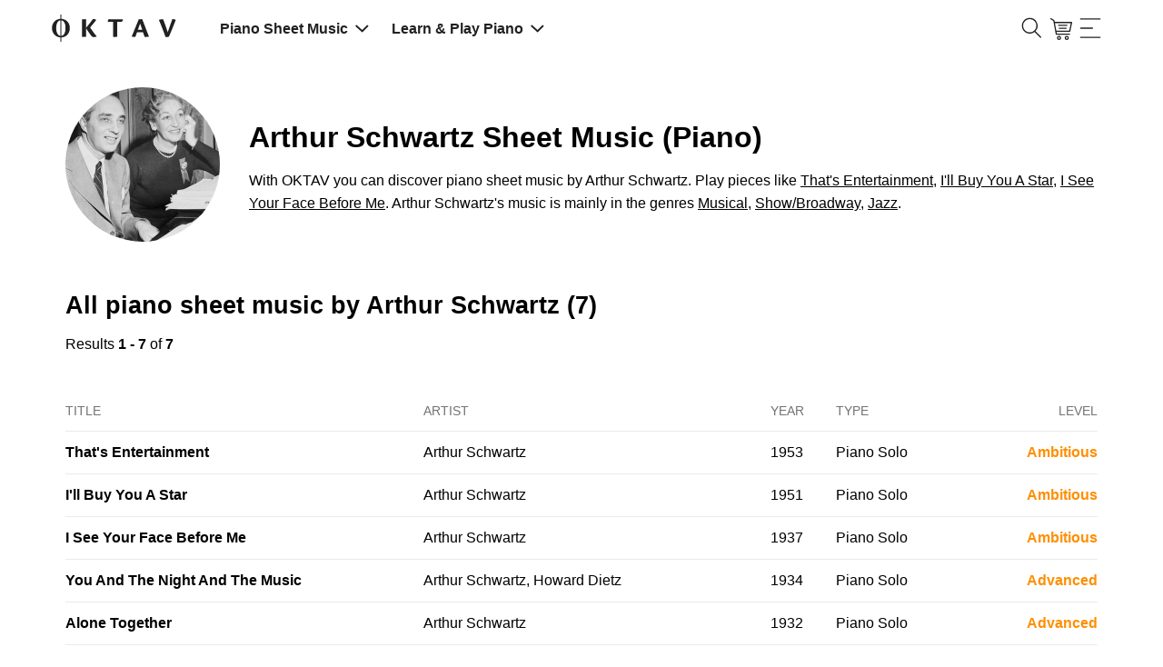

--- FILE ---
content_type: text/html; charset=utf-8
request_url: https://www.oktav.com/en-gb/ar/arthur-schwartz/p-76167b
body_size: 45118
content:
<!DOCTYPE html><html lang=en-gb class=no-js><head><script>document.documentElement.classList.remove("no-js")</script><!-- t:20/01/2026 02:59:26 --><meta charset=utf-8><meta http-equiv=x-ua-compatible content="ie=edge"><title>Arthur Schwartz Sheet Music Arrangements for Piano - OKTAV</title><meta name=description content="Official sheet music for piano by Arthur Schwartz. Play scores for all levels like That's Entertainment · I'll Buy You A Star · I See Your Face Before Me · You And The Night And The Music · Alone Together."><meta name=viewport content="width=device-width, initial-scale=1, shrink-to-fit=no"><link rel=apple-touch-icon sizes=57x57 href=/apple-icon-57x57.png><link rel=apple-touch-icon sizes=60x60 href=/apple-icon-60x60.png><link rel=apple-touch-icon sizes=72x72 href=/apple-icon-72x72.png><link rel=apple-touch-icon sizes=76x76 href=/apple-icon-76x76.png><link rel=apple-touch-icon sizes=114x114 href=/apple-icon-114x114.png><link rel=apple-touch-icon sizes=120x120 href=/apple-icon-120x120.png><link rel=apple-touch-icon sizes=144x144 href=/apple-icon-144x144.png><link rel=apple-touch-icon sizes=152x152 href=/apple-icon-152x152.png><link rel=apple-touch-icon sizes=180x180 href=/apple-icon-180x180.png><link rel=icon type=image/png sizes=192x192 href=/android-icon-192x192.png><link rel=icon type=image/png sizes=32x32 href=/favicon-32x32.png><link rel=icon type=image/png sizes=96x96 href=/favicon-96x96.png><link rel=icon type=image/png sizes=16x16 href=/favicon-16x16.png><link rel=manifest href=/manifest.json><link rel=mask-icon href=/safari-pinned-tab.svg color=#000000><meta name=msapplication-TileColor content=#000000><meta name=theme-color content=#0><meta property=fb:app_id content=1666157690124064><meta name=robots content="index, follow"><link rel=canonical href=https://www.oktav.com/en-gb/ar/arthur-schwartz/p-76167b><link rel=alternate hreflang=de href=https://www.oktav.com/de/ar/arthur-schwartz/p-76167b><link rel=alternate hreflang=en href=https://www.oktav.com/en/ar/arthur-schwartz/p-76167b><link rel=alternate hreflang=en-gb href=https://www.oktav.com/en-gb/ar/arthur-schwartz/p-76167b><link rel=alternate hreflang=es href=https://www.oktav.com/es/ar/arthur-schwartz/p-76167b><link rel=alternate hreflang=fr href=https://www.oktav.com/fr/ar/arthur-schwartz/p-76167b><link rel=alternate hreflang=it href=https://www.oktav.com/it/ar/arthur-schwartz/p-76167b><link rel=alternate hreflang=nl href=https://www.oktav.com/nl/ar/arthur-schwartz/p-76167b><link rel=alternate hreflang=x-default href=https://www.oktav.com/en/ar/arthur-schwartz/p-76167b><meta property=og:image content=https://www.oktav.com/i/m/open-graph-thumbnail_piano2.png><meta property=og:type content=website><meta property=og:title content="Arthur Schwartz Sheet Music Arrangements for Piano - OKTAV"><meta property=og:description content="Official sheet music for piano by Arthur Schwartz. Play scores for all levels like That's Entertainment · I'll Buy You A Star · I See Your Face Before Me · You And The Night And The Music · Alone Together."><meta property=og:url content=https://www.oktav.com/en-gb/ar/arthur-schwartz/p-76167b><link rel=preconnect href=https://beethoven.oktav.com><link rel=dns-prefetch href=https://stats.g.doubleclick.net><link rel=dns-prefetch href=https://www.google-analytics.com><link rel=preconnect href=https://www.googletagmanager.com><link rel=dns-prefetch href=https://www.googletagmanager.com><!-- Google Tag Manager --><script>(function(w,d,s,l,i){w[l]=w[l]||[];w[l].push({'gtm.start':new Date().getTime(),event:'gtm.js'});var f=d.getElementsByTagName(s)[0],j=d.createElement(s),dl=l!='dataLayer'?'&l='+l:'';j.async=true;j.src='https://artemjew.oktav.com/gtm.js?id='+i+dl;f.parentNode.insertBefore(j,f);})(window,document,'script','dataLayer','GTM-5XXS7KV');</script><!-- End Google Tag Manager --><style>html{-webkit-box-sizing:border-box;box-sizing:border-box}*,:after,:before{-webkit-box-sizing:inherit;box-sizing:inherit}blockquote,body,caption,dd,dl,dt,fieldset,figure,form,h1,h2,h3,h4,h5,h6,hr,html,legend,li,p,table,td,th{margin:0;padding:0}ol,ul{margin:0;padding-left:2rem}button{background-color:transparent;background-image:none;border:none;-webkit-box-shadow:none;box-shadow:none;padding:0}button:focus{outline:none}main,nav{display:block}iframe{border:none}.u-clearfix:after,.u-clearfix:before{content:"";display:table}.u-clearfix:after{clear:both}.u-fullWidth{width:100%}.u-textIcons svg{fill:currentColor;display:inline-block;height:1rem;vertical-align:middle;width:1rem}.u-inlineIcons svg,.u-inlineIcons-1\.2 svg{height:1em;vertical-align:middle;width:auto}.u-inlineIcons-1\.2 svg{height:1.2em}.u-verticalSpacingTiny>*+*{padding-top:.25rem!important}.u-verticalSpacingSmall>*+*{margin-top:.5rem!important}.u-spacing-top,.u-verticalSpacing>*+*{margin-top:1rem!important}.u-spacing2x-top,.u-verticalSpacing2x>*+*{margin-top:2rem!important}.u-verticalPadding{padding-bottom:2rem!important;padding-top:2rem!important}.u-horizontalSpacing>*+*{margin-left:1rem!important}.u-spacing-bottom{margin-bottom:1rem!important}.u-textTruncate{display:block;max-width:100%;overflow:hidden;text-overflow:ellipsis;white-space:nowrap}.u-textCenter{text-align:center}.u-dl dt{color:#737373;font-size:.85rem;text-transform:uppercase}.u-dl.u-dl--columns-35-65{line-height:1.4rem}.u-dl.u-dl--columns-35-65>*{float:left;margin-top:.5rem}.u-dl.u-dl--columns-35-65 dt{width:35%}.u-dl.u-dl--columns-35-65 dd{width:65%}.u-dl.u-dl--columns-35-65 dd:after,.u-dl.u-dl--columns-35-65 dd:before{content:"";display:table}.u-dl.u-dl--columns-35-65 dd:after{clear:both}.u-noWrap{white-space:nowrap}.u-textMuted{color:gray}.u-listInline,.u-listUnstyled{list-style:none;padding-left:0}.u-listUnstyled li+li{padding-top:.5rem}.u-listInline li{display:inline}.u-flex{display:-webkit-box;display:-ms-flexbox;display:flex;list-style:none;margin:0;padding:0}.u-flex--spaceAround{-ms-flex-pack:distribute;justify-content:space-around}.u-flex--spaceBetween{-webkit-box-pack:justify;-ms-flex-pack:justify;justify-content:space-between}.u-flex--alignVertical{-webkit-box-align:center;-ms-flex-align:center;align-items:center}.u-flex--alignFlexEnd{-webkit-box-align:end;-ms-flex-align:end;align-items:flex-end}.u-flex--auto{-webkit-box-flex:1;-ms-flex:1 0 auto;flex:1 0 auto}.u-flexEmbed{display:block;overflow:hidden;position:relative}.u-flexEmbed-ratio{display:block;padding-bottom:100%;position:relative;width:100%}.u-flexEmbed-ratio--4by3{padding-bottom:75%}.u-flexEmbed-ratio--16by9{padding-bottom:56.25%;width:100%}.u-flexEmbed iframe,.u-flexEmbed img{height:100%;left:0;position:absolute;top:0;width:100%}.u-hidden,[x-cloak]{display:none!important}.shadow-full{-webkit-box-shadow:0 0 45px -5px rgba(0,0,0,.25),0 0 45px -5px rgba(0,0,0,.25);box-shadow:0 0 45px -5px rgba(0,0,0,.25),0 0 45px -5px rgba(0,0,0,.25)}.u-border-circle{border-radius:50%}@-webkit-keyframes fade{0%{opacity:0}to{opacity:1}}@keyframes fade{0%{opacity:0}to{opacity:1}}.o-background-black{background-color:#212121;color:#fff}.o-background-black a,.o-background-black a:hover{color:#fff}.o-background-grey{background-color:#f2f2f2}.Button{border:1px solid #fc1d72;border-radius:1.7rem;cursor:pointer;display:inline-block;font-size:1rem;line-height:1.75;padding:0 1rem;text-decoration:none;text-decoration:underline}.Button:active,.Button:focus,.Button:hover{color:#fff;text-decoration:none}.Button:not(:disabled){cursor:pointer}.Button--accent{background:#fc1d72;border:1px solid #fc1d72;border-radius:1.7rem;cursor:pointer;display:inline-block;font-size:1rem;line-height:1.75;padding:0 1rem;text-align:center;text-decoration:underline}.Button--accent,.Button--accent:active,.Button--accent:focus,.Button--accent:hover{color:#fff;text-decoration:none}.Button--accent:not(:disabled){cursor:pointer}.Button--accent:hover{background:#db0057}.Button--accent-outline{border:1px solid #fc1d72;border-radius:1.7rem;color:#fc1d72;cursor:pointer;display:inline-block;font-size:1rem;line-height:1.75;padding:0 1rem;text-align:center;text-decoration:underline;text-decoration:none}.Button--accent-outline:active,.Button--accent-outline:focus,.Button--accent-outline:hover{text-decoration:none}.Button--accent-outline:not(:disabled){cursor:pointer}.Button--accent-outline:active,.Button--accent-outline:focus,.Button--accent-outline:hover{background:#fc1d72;color:#fff}.Button--grey-outline{border:1px solid #ccc;border-radius:1.7rem;cursor:pointer;display:inline-block;font-size:1rem;line-height:1.75;padding:0 1rem;text-align:center;text-decoration:underline;text-decoration:none;-webkit-transition:border-color .3s ease;transition:border-color .3s ease}.Button--grey-outline:active,.Button--grey-outline:focus,.Button--grey-outline:hover{color:#fff;text-decoration:none}.Button--grey-outline:not(:disabled){cursor:pointer}.Button--grey-outline:active,.Button--grey-outline:focus,.Button--grey-outline:hover{border-color:#b3b3b3;color:#000}.Button--disabled{background:#a8a8a8;border:1px solid #a8a8a8;border-radius:1.7rem;color:#fff;cursor:pointer;cursor:default;display:inline-block;font-size:1rem;line-height:1.75;padding:0 1rem;pointer-events:none;text-decoration:none;text-decoration:underline}.Button--disabled:active,.Button--disabled:focus,.Button--disabled:hover{color:#fff;text-decoration:none}.Button--disabled:not(:disabled),.Button--flat{cursor:pointer}.Button--flat{background:none;border:none;border-radius:1.7rem;color:#fc1d72;display:inline-block;font-size:1rem;line-height:1.75;padding:0;text-decoration:none;text-decoration:underline}.Button--flat:active,.Button--flat:focus,.Button--flat:hover{color:#fff;text-decoration:none}.Button--flat:not(:disabled){cursor:pointer}.Button--flat:active,.Button--flat:focus,.Button--flat:hover{color:#fc1d72}.Button--large{border-radius:1.25rem;line-height:2.5rem}.Button--link{font-size:inherit;text-decoration:underline}.Button--link:hover{color:#fc1d72}.Button--link:not(:disabled){cursor:pointer}.Button--min-width{min-width:210px}.Label{border:1px solid;border-radius:1.5rem;color:#000;display:inline-block;font-size:.85rem;line-height:1.5;padding:0 .5rem;text-decoration:none}.Label--active{background:#fc1d72;border:1px solid #fc1d72;color:#fff}input{background:none;border:1px solid #ccc;border-radius:1.7rem;-webkit-box-shadow:inset 0 0 1px rgba(0,0,0,.125);box-shadow:inset 0 0 1px rgba(0,0,0,.125);display:inline-block;font-size:.85rem;line-height:1;line-height:2;padding:0 1rem;vertical-align:middle;white-space:normal}input:focus{outline:0}::-webkit-search-decoration{display:none}.TableWrap{overflow-x:auto}table,td,th{border:none}table{border-collapse:collapse;border-spacing:0;display:table;width:100%}tbody tr:not(:last-child),thead tr{border-bottom:1px solid #ccc}tr.active{background:#f2f2f2}td,th{display:table-cell;font-size:.85rem;padding:1.25rem .5rem;text-align:left;vertical-align:middle}td.u-shrink,th.u-shrink{width:1px}th{color:#737373;font-size:.75rem;font-weight:400;text-transform:uppercase}ul.Tags li:after{content:", "}ul.Tags li:last-child:after{content:""}html{-webkit-text-size-adjust:100%;font-size:16px;line-height:1.4}body{font-family:Roboto,Helvetica,Arial,sans-serif,Apple Color Emoji,Segoe UI Emoji,Segoe UI Symbol;font-size:1rem;font-weight:400;margin:0 auto}a,body{color:#000}nav * a,nav a{color:inherit}a:hover:not(.btn):not(.Button):not(.cta):not(.custom-hover){color:#fc1d72}nav * a:hover:not(.btn):not(.Button):not(.cta):not(.custom-hover),nav a:hover:not(.btn):not(.Button):not(.cta):not(.custom-hover){background-color:rgba(174,167,233,.4);color:inherit}a:active{text-decoration:none}button{font-family:Roboto,Helvetica,Arial,sans-serif,Apple Color Emoji,Segoe UI Emoji,Segoe UI Symbol}img{max-width:100%}dd+dt{margin-top:1rem}.h1,.h2,.h3,.h4,.h5,h1,h2,h3,h4,h5,h6{font-weight:600;line-height:1.2}.h1,h1{font-size:2em}.h2,h2{font-size:1.7em}.h3,h3{font-size:1.5em}.MainContent{margin:0 auto;max-width:1200px;padding:1rem}.MainContent.MainContent-Spacing>*+*{margin-top:4rem}.seo-container{margin:0 auto;max-width:1200px;padding:0 1rem}.seo-container.seo-container-Spacing>*+*{margin-top:4rem}.Header--ListPage__Title h1{line-height:1.1}.Header>*+*{margin-top:2rem}.CookieNotice{margin:2rem auto;text-align:center}.CookieNotice,.Footer{max-width:1200px;padding:1rem}.Footer{margin:2rem auto 0}.Footer-Heart svg,.Footer-Piano svg{height:1em;position:relative;top:-.05em;vertical-align:middle;width:1em}.Footer-Heart svg{fill:currentColor;color:#fc1d72}.no-js .lazy{display:none}img.lazy.lazy--letter{height:0;padding-bottom:129.41%}.ArtistPage--header>:first-child{margin-right:2rem}.ArtistPage--header>:last-child{text-align:center}.ArtistPage--header>:last-child>*+*{margin-top:2rem}.ArtistPage--header>:last-child p{line-height:1.6;text-align:left}.ArtistPage--header>:last-child>a{max-width:400px;width:100%}.ArtistPage--similar{-ms-flex-wrap:wrap;flex-wrap:wrap;margin-left:-1rem}.ArtistPage--similar>*{-webkit-box-sizing:border-box;box-sizing:border-box;padding-left:1rem;width:99.9001%}.ArtistPage--similar>:nth-child(n){margin-top:0}.ArtistPage--similar>:nth-child(1n+2){margin-top:1.5rem}.ArtistPage--similar a{text-decoration:none}.ArtistPage--metadata{display:-webkit-box;display:-ms-flexbox;display:flex;-ms-flex-wrap:wrap;flex-wrap:wrap;margin-left:-1rem}.ArtistPage--metadata>*{-webkit-box-sizing:border-box;box-sizing:border-box;padding-left:1rem;width:99.9001%}.ArtistPage--metadata>:nth-child(n){margin-top:0}.ArtistPage--metadata>:nth-child(1n+2){margin-top:1rem}.o-benefits-grid{display:grid;gap:2rem;grid-auto-flow:row;grid-template-columns:1fr;justify-items:start}.o-benefits-grid-button-section{-webkit-box-align:end;-ms-flex-align:end;align-items:end;display:grid;gap:.5rem;grid-template-columns:1fr;grid-template-rows:1fr -webkit-min-content;grid-template-rows:1fr min-content}.o-benefits-grid-button-section>*{min-width:210px}.o-benefits-grid-icon-section{display:grid;gap:1rem .5rem;grid-template-columns:1fr}.o-benefits-grid svg{height:1.2em;max-width:1.2em}.o-benefits-grid .o-benefits-text{margin-left:1rem}.o-special-footer{background:#212121;font-size:1rem;padding-top:48px}.o-special-footer>div{margin:0 auto;max-width:1200px}.o-special-footer a{color:#939393;text-decoration:none}.o-special-footer a:hover,.o-special-footer div,.o-special-footer strong{color:#fff}.o-special-footer ul{margin:0}.o-special-footer hr{border:0;border-top:1px solid #939393}.o-social-media-links a:first-child:before{background-image:url("data:image/svg+xml;charset=utf-8,%3Csvg xmlns='http://www.w3.org/2000/svg' width='7' height='13' fill='%23939393'%3E%3Cpath d='M4.674 4.348v-1.31c0-.57.15-.87 1.077-.87H7V.006H5.115c-1.643-.105-3.077 1.027-3.23 2.55a3.642 3.642 0 0 0 0 .49v1.3H0v2.161h1.885V13h2.767V6.508H6.71L7 4.348H4.674z'/%3E%3C/svg%3E");margin:0 .4em;margin:0}.o-social-media-links a:first-child:before,.o-social-media-links a:nth-child(2):before{background-position:50%;background-repeat:no-repeat;background-size:contain;content:"";display:inline-block;height:24px;position:relative;width:24px}.o-social-media-links a:nth-child(2):before{background-image:url("data:image/svg+xml;charset=utf-8,%3Csvg xmlns='http://www.w3.org/2000/svg' width='13' height='13' fill='%23939393'%3E%3Cpath d='M12.129 3.237A6.473 6.473 0 0 0 9.763.872 6.358 6.358 0 0 0 6.5 0C5.321 0 4.233.29 3.237.872A6.47 6.47 0 0 0 .872 3.237 6.357 6.357 0 0 0 0 6.5a6.3 6.3 0 0 0 1.075 3.58 6.478 6.478 0 0 0 2.818 2.379c-.022-.604.014-1.103.11-1.498l.838-3.538c-.14-.277-.211-.62-.211-1.033 0-.48.12-.88.363-1.202.243-.321.54-.482.89-.482.281 0 .498.093.65.28.153.185.23.42.23.702 0 .174-.033.388-.098.639-.065.25-.15.541-.254.871-.104.33-.18.594-.224.792-.08.344-.014.639.194.884.21.246.486.369.83.369.604 0 1.099-.336 1.485-1.008.387-.671.58-1.486.58-2.446 0-.739-.238-1.34-.715-1.802-.477-.463-1.141-.695-1.994-.695-.953 0-1.725.306-2.314.919a3.055 3.055 0 0 0-.885 2.196c0 .508.144.934.432 1.278a.386.386 0 0 1 .093.364 4.856 4.856 0 0 0-.068.254c-.034.135-.056.223-.068.262-.045.18-.152.237-.321.17a1.91 1.91 0 0 1-.99-.94c-.226-.446-.339-.962-.339-1.549 0-.378.06-.756.182-1.134a3.86 3.86 0 0 1 .567-1.096c.257-.353.564-.664.923-.935a4.33 4.33 0 0 1 1.307-.652 5.434 5.434 0 0 1 1.66-.245c.8 0 1.52.177 2.157.533.638.355 1.125.815 1.46 1.38a3.48 3.48 0 0 1 .504 1.81c0 .847-.147 1.609-.44 2.286-.293.677-.708 1.209-1.244 1.595a3.047 3.047 0 0 1-1.829.58 2 2 0 0 1-.964-.241c-.3-.16-.505-.351-.618-.571-.254.998-.407 1.594-.457 1.785-.108.4-.328.864-.66 1.388A6.383 6.383 0 0 0 6.5 13c1.179 0 2.267-.29 3.263-.872a6.47 6.47 0 0 0 2.365-2.365A6.359 6.359 0 0 0 13 6.5c0-1.18-.29-2.267-.87-3.263z'/%3E%3C/svg%3E");margin:0 .4em}.o-social-media-links a:nth-child(3):before{background-image:url("data:image/svg+xml;charset=utf-8,%3Csvg xmlns='http://www.w3.org/2000/svg' width='13' height='13' fill='%23939393'%3E%3Cpath d='M6.628 13h-.13a45.205 45.205 0 0 1-2.876-.079c-.839-.051-1.605-.341-2.216-.839-.589-.48-.99-1.13-1.195-1.93C.033 9.456.024 8.772.015 8.11.008 7.636 0 7.073 0 6.501c.001-.574.008-1.136.015-1.61.009-.662.018-1.346.196-2.043.204-.8.606-1.45 1.195-1.93C2.016.421 2.783.13 3.623.08A45.294 45.294 0 0 1 6.5 0c1.02-.002 1.96.024 2.877.08.839.05 1.605.34 2.216.838.589.48.99 1.13 1.195 1.93.178.697.187 1.38.196 2.042.007.475.014 1.037.015 1.609v.002a139.15 139.15 0 0 1-.015 1.61c-.009.66-.018 1.345-.196 2.041-.204.8-.606 1.45-1.195 1.93-.61.498-1.377.788-2.216.84A46.09 46.09 0 0 1 6.628 13zm-.13-1.015a44.282 44.282 0 0 0 2.818-.078c.635-.038 1.185-.244 1.636-.612.417-.34.704-.809.853-1.394.148-.58.156-1.202.165-1.805.006-.471.013-1.03.014-1.596-.001-.566-.008-1.125-.014-1.596-.009-.602-.017-1.225-.165-1.805-.15-.585-.436-1.054-.853-1.394-.451-.367-1.001-.573-1.636-.612A44.373 44.373 0 0 0 6.5 1.016a44.26 44.26 0 0 0-2.817.077c-.635.039-1.185.245-1.636.612-.417.34-.704.81-.853 1.394-.148.58-.157 1.203-.165 1.805-.006.472-.013 1.03-.014 1.597.001.565.008 1.124.014 1.595.008.603.017 1.225.165 1.805.15.585.436 1.054.853 1.394.451.368 1.001.574 1.636.612.894.055 1.815.08 2.815.078zm-.023-2.31A3.178 3.178 0 0 1 3.3 6.5a3.178 3.178 0 0 1 3.174-3.174A3.178 3.178 0 0 1 9.649 6.5a3.178 3.178 0 0 1-3.174 3.174zm0-5.333A2.16 2.16 0 0 0 4.316 6.5a2.16 2.16 0 0 0 2.159 2.16A2.16 2.16 0 0 0 8.633 6.5a2.16 2.16 0 0 0-2.158-2.158zm3.529-2.031a.762.762 0 1 0 0 1.523.762.762 0 0 0 0-1.523z'/%3E%3C/svg%3E")}.o-social-media-links a:nth-child(3):before,.o-social-media-links a:nth-child(4):before{background-position:50%;background-repeat:no-repeat;background-size:contain;content:"";display:inline-block;height:24px;margin:0 .4em;position:relative;width:24px}.o-social-media-links a:nth-child(4):before{background-image:url("data:image/svg+xml;charset=utf-8,%3Csvg xmlns='http://www.w3.org/2000/svg' xml:space='preserve' fill='%23939393' style='enable-background:new 0 0 24.4 17.4' viewBox='0 0 24.4 17.4'%3E%3Cpath d='M3.4.1c-1.7 0-3 1.3-3 3v11.1c0 1.7 1.3 3 3 3h17.5c1.7 0 3-1.3 3-3V3.1c0-1.7-1.3-3-3-3H3.4zm6.7 6.1c0-.4.2-.5.5-.3L14 8.2c.3.2.3.5 0 .8l-3.4 2.4c-.3.2-.5.1-.5-.3V6.2z' style='fill-rule:evenodd;clip-rule:evenodd'/%3E%3C/svg%3E")}.o-social-media-links a:nth-child(5):before{background-image:url("data:image/svg+xml;charset=utf-8,%3Csvg xmlns='http://www.w3.org/2000/svg' width='16' height='18' fill='currentColor'%3E%3Cpath fill='%23939393' d='M13.816 3.883a4.06 4.06 0 0 1-.352-.205 4.948 4.948 0 0 1-.904-.767A4.262 4.262 0 0 1 11.542.81h.004c-.078-.455-.046-.75-.04-.75h-3.07v11.868c0 .16 0 .317-.007.472 0 .02-.002.037-.003.058 0 .009 0 .018-.002.027v.006a2.606 2.606 0 0 1-1.31 2.069c-.388.22-.825.336-1.27.335a2.597 2.597 0 0 1-2.59-2.606 2.597 2.597 0 0 1 2.59-2.606c.27 0 .54.042.796.126l.004-3.125A5.701 5.701 0 0 0 2.251 7.97 6.023 6.023 0 0 0 .937 9.59c-.13.224-.618 1.122-.678 2.579-.037.826.211 1.683.33 2.037v.008a6 6 0 0 0 .833 1.52c.38.48.827.903 1.33 1.254v-.008l.007.008c1.486 1.01 3.133.943 3.133.943.285-.012 1.24 0 2.325-.514a5.836 5.836 0 0 0 1.889-1.42 5.9 5.9 0 0 0 1.029-1.71 6.42 6.42 0 0 0 .37-1.955V6.036c.037.022.533.35.533.35s.715.458 1.83.756c.799.213 1.876.257 1.876.257V4.352c-.377.041-1.144-.078-1.928-.469Z'/%3E%3C/svg%3E");background-position:50%;background-repeat:no-repeat;background-size:contain;content:"";display:inline-block;height:24px;margin:0 .4em;margin:0;position:relative;width:24px}.o-lower-footer-container,.o-upper-footer-container{-webkit-box-orient:horizontal;-webkit-box-direction:normal;-webkit-box-pack:justify;-ms-flex-pack:justify;display:-webkit-box;display:-ms-flexbox;display:flex;-ms-flex-direction:row;flex-direction:row;-ms-flex-wrap:wrap;flex-wrap:wrap;justify-content:space-between}.o-upper-footer-container>div{width:25%}.o-lower-footer-container>div:first-child a{color:#fff}.o-lower-footer-container li:before{color:#939393}.o-footer-oktav-logo:before{background-image:url("data:image/svg+xml;charset=utf-8,%3Csvg xmlns='http://www.w3.org/2000/svg' width='137' height='32' fill='%23FFF' viewBox='0 0 137.56 31.93'%3E%3Cpath d='M34.19 10.25c0-2.06 0-3.33-.09-3.91.62-.09 3.11-.25 3.82-.25s.68.31.68 1.69v7.8c2.21-2.71 5.63-7 7.51-9.61a13.39 13.39 0 0 1 2.44.21c1.23.19 1.2.68.55 1.57C48 9.36 45 12.81 43 15.24a107.91 107.91 0 0 0 7.3 9.86v.12a11 11 0 0 1-3.48.46c-1.14 0-1.66-.28-2.71-1.6a97 97 0 0 1-5.54-8v5.48c0 2.16.06 3.18.09 3.79a26.52 26.52 0 0 1-3.76.25c-.49 0-.74-.09-.74-.62zm34.12-1.17H63c-.56 0-.8-.25-.56-1.05a5 5 0 0 1 1.08-2 26.42 26.42 0 0 0 4.38.15h11.19c-.15 2-1.08 2.74-1.79 2.9h-4.59v12.54c0 2.12.07 3.14.1 3.75a24.17 24.17 0 0 1-3.76.25c-.49 0-.74-.09-.74-.55zm26.23 11.4c-.54 1.52-1.39 3.76-1.76 4.68-.15.31-.4.46-.92.46a15.08 15.08 0 0 1-3.14-.4v-.12C90.26 21.34 94.91 10 96.14 7l-.21-.55a27 27 0 0 1 3.79-.4c.24 0 .52.16.7.59 1.45 3.46 3.58 9.25 4.58 11.86 1.3 3.3 2 5.21 2.65 6.63v.12a23.34 23.34 0 0 1-4 .37c-.52 0-.77-.15-1.08-1-.55-1.55-1-2.69-1.48-4.13zm5.79-2.87C99 14 98.21 11.79 97.9 10.83c-.65 1.82-1.48 4.22-2.41 6.78zm22.35-11.52c.5 0 .71.4 1.2 1.76 1.2 3.42 3.15 8.47 4.38 12.69 1.51-4.59 3.36-9.71 5.05-14.51a12.26 12.26 0 0 1 3.2.43c.47.16.47.58.19 1.42-2.13 5.67-4.44 11.12-6.7 16.45-.24.61-.46 1-.8 1.11a10.68 10.68 0 0 1-3.29.37c-2.22-6.07-4.81-13.07-7.43-19a17.13 17.13 0 0 1 4.2-.72zM20 11.73a9.74 9.74 0 0 0-2.08-3.19 9.17 9.17 0 0 0-3.1-2.07 9.66 9.66 0 0 0-3.36-.72V.93h-1v4.82a10.14 10.14 0 0 0-2.16.31A9.29 9.29 0 0 0 5.93 7 9.15 9.15 0 0 0 4 8.54a9.45 9.45 0 0 0-1.51 2 10.27 10.27 0 0 0-1 2.44 11.43 11.43 0 0 0-.34 2.8 12.07 12.07 0 0 0 .34 2.87 10.73 10.73 0 0 0 1 2.5A10.16 10.16 0 0 0 4 23.24a9.33 9.33 0 0 0 2 1.56 9.15 9.15 0 0 0 4.5 1.31V31h1v-4.88a9.66 9.66 0 0 0 3.36-.72 9 9 0 0 0 3.1-2.11A9.94 9.94 0 0 0 20 20a11.51 11.51 0 0 0 .75-4.24 10.64 10.64 0 0 0-.75-4.03zM8.7 23.83A5.26 5.26 0 0 1 7.09 22a9.36 9.36 0 0 1-1-2.75 17.17 17.17 0 0 1-.32-3.48 16.27 16.27 0 0 1 .32-3.39 8.8 8.8 0 0 1 1-2.65A4.93 4.93 0 0 1 8.7 8a3.92 3.92 0 0 1 1.73-.59v17a3.72 3.72 0 0 1-1.73-.58zm7-4.56a9.65 9.65 0 0 1-1 2.75 5.34 5.34 0 0 1-1.6 1.81 3.8 3.8 0 0 1-1.71.62v-17a3.88 3.88 0 0 1 1.73.55 5 5 0 0 1 1.6 1.74 9.08 9.08 0 0 1 1 2.65 16.22 16.22 0 0 1 .28 3.4 17.11 17.11 0 0 1-.3 3.48z'/%3E%3C/svg%3E");background-position:50%;background-repeat:no-repeat;background-size:130px 30px;content:"";display:inline-block;height:30px;position:relative;width:130px}.loadingAnimation{height:32px;margin:0 auto;position:relative;width:64px}.loadingAnimation div{-webkit-animation-timing-function:cubic-bezier(0,1,1,0);animation-timing-function:cubic-bezier(0,1,1,0);background:#737373;border-radius:50%;height:11px;position:absolute;top:11px;width:11px}.loadingAnimation div:first-child{-webkit-animation:loadingAnimation1 .6s infinite;animation:loadingAnimation1 .6s infinite;left:6px}.loadingAnimation div:nth-child(2){left:6px}.loadingAnimation div:nth-child(2),.loadingAnimation div:nth-child(3){-webkit-animation:loadingAnimation2 .6s infinite;animation:loadingAnimation2 .6s infinite}.loadingAnimation div:nth-child(3){left:26px}.loadingAnimation div:nth-child(4){-webkit-animation:loadingAnimation3 .6s infinite;animation:loadingAnimation3 .6s infinite;left:45px}@-webkit-keyframes loadingAnimation1{0%{-webkit-transform:scale(0);transform:scale(0)}to{-webkit-transform:scale(1);transform:scale(1)}}@keyframes loadingAnimation1{0%{-webkit-transform:scale(0);transform:scale(0)}to{-webkit-transform:scale(1);transform:scale(1)}}@-webkit-keyframes loadingAnimation3{0%{-webkit-transform:scale(1);transform:scale(1)}to{-webkit-transform:scale(0);transform:scale(0)}}@keyframes loadingAnimation3{0%{-webkit-transform:scale(1);transform:scale(1)}to{-webkit-transform:scale(0);transform:scale(0)}}@-webkit-keyframes loadingAnimation2{0%{-webkit-transform:translate(0);transform:translate(0)}to{-webkit-transform:translate(19px);transform:translate(19px)}}@keyframes loadingAnimation2{0%{-webkit-transform:translate(0);transform:translate(0)}to{-webkit-transform:translate(19px);transform:translate(19px)}}.loadingAnimation.loadingAnimation__white div{background:#fff}body.modal__open{overflow:hidden}.modal{display:none}.modal:before{background:rgba(0,0,0,.6);bottom:0;content:"";display:none;left:0;position:fixed;right:0;top:0;z-index:2000}.modal .modal__content{background:#fff;left:0;max-height:100%;min-height:100%;position:fixed;top:0;width:100%;z-index:2001}.modal .modal__content.center{-webkit-box-align:center;-ms-flex-align:center;align-items:center;display:-webkit-box;display:-ms-flexbox;display:flex}.modal .modal__content__fullscreen{background:#fff;height:100%;left:0;position:fixed;top:0;width:100%;z-index:2001}.modal .modal__content__fullscreen.center{-webkit-box-align:center;-ms-flex-align:center;align-items:center;display:-webkit-box;display:-ms-flexbox;display:flex}.modal .modal__content__iframe iframe{height:100%;width:100%}.modal .modal__content__transparent{background:transparent}.modal.open,.modal.open:before{display:block}.Navbar{font-size:.813rem;font-weight:700;margin-bottom:1.5rem}.Navbar .MainContent{padding-bottom:0;padding-top:0}.Navbar .MainContent>*{padding-bottom:1rem;padding-top:1rem}.Navbar .Navbar_Features li{-webkit-box-flex:1;-ms-flex:1 1 auto;flex:1 1 auto;padding-bottom:1em;padding-top:1em}.Navbar .Navbar_Features li:nth-child(2){text-align:center}.Navbar .Navbar_Features li:last-child{text-align:right}.Navbar nav a{text-decoration:none}.Navbar nav a:hover{text-decoration:underline}.Navbar nav svg{fill:currentColor}.Navbar nav .MainContent{-webkit-box-pack:justify;-ms-flex-pack:justify;display:-webkit-box;display:-ms-flexbox;display:flex;justify-content:space-between}.Navbar nav .MainContent>*{padding-bottom:.7rem;padding-top:.7rem}.Navbar nav .Navbar_Logo{-webkit-box-flex:0;-ms-flex:0 0 138px;flex:0 0 138px;font-size:0}.Navbar nav .Navbar_Login{-ms-flex-item-align:center;align-self:center;justify-self:end;text-decoration:underline}.Navbar nav .Navbar_Login:hover{color:#a8a8a8}.Navbar nav .Navbar_Links{-webkit-box-flex:1;display:-webkit-inline-box;display:-ms-inline-flexbox;display:inline-flex;-ms-flex:1;flex:1;list-style:none;padding-left:0}.Navbar nav .Navbar_Links,.Navbar nav .Navbar_Links li a{-webkit-box-align:center;-ms-flex-align:center;align-items:center}.Navbar nav .Navbar_Links li a{display:-webkit-box;display:-ms-flexbox;display:flex;padding:.5rem 0;white-space:nowrap}.Navbar nav .Navbar_Links li:first-child a:before{background-image:url("data:image/svg+xml;charset=utf-8,%3Csvg xmlns='http://www.w3.org/2000/svg' width='14' height='12' fill='%23A8A8A8'%3E%3Cpath d='M11.962 8.645h-7.16a.888.888 0 0 0-.894.882c0 .486.4.88.895.88h7.159a.888.888 0 0 0 .894-.88c0-.487-.4-.882-.894-.882zm0-3.507h-7.16a.888.888 0 0 0-.894.881c0 .487.4.881.895.881h7.159a.888.888 0 0 0 .894-.88c0-.487-.4-.882-.894-.882zM4.803 3.393h7.159a.888.888 0 0 0 .894-.881c0-.487-.4-.881-.894-.881h-7.16a.888.888 0 0 0-.894.88c0 .487.4.882.895.882z'/%3E%3Ccircle cx='1.909' cy='2.52' r='1'/%3E%3Ccircle cx='1.909' cy='6.019' r='1'/%3E%3Ccircle cx='1.909' cy='9.526' r='1'/%3E%3C/svg%3E")}.Navbar nav .Navbar_Links li:first-child a:before,.Navbar nav .Navbar_Links li:nth-child(2) a:before{background-position:50%;background-repeat:no-repeat;background-size:1em 1em;content:"";display:inline-block;height:1em;margin-right:.4em;position:relative;top:-.05em;width:1em}.Navbar nav .Navbar_Links li:nth-child(2) a:before{background-image:url("data:image/svg+xml;charset=utf-8,%3Csvg xmlns='http://www.w3.org/2000/svg' width='12' height='12'%3E%3Cg fill='none' fill-rule='evenodd'%3E%3Cpath d='M0 0h12v12H0z'/%3E%3Cpath fill='%23A8A8A8' fill-rule='nonzero' d='M10.448 4.347 7.62 4.131 6.55 1.387a.584.584 0 0 0-1.1 0L4.382 4.13l-2.828.216c-.532.042-.75.736-.34 1.094l2.165 1.91-.68 2.876c-.126.542.437.973.893.678l2.407-1.561 2.408 1.561c.45.295 1.018-.136.892-.678l-.68-2.876 2.165-1.91c.415-.357.197-1.05-.335-1.093z'/%3E%3C/g%3E%3C/svg%3E")}.Navbar nav .Navbar_Links li:nth-child(3) a:before{background-image:url("data:image/svg+xml;charset=utf-8,%3Csvg xmlns='http://www.w3.org/2000/svg' width='12' height='12'%3E%3Cg fill='none' fill-rule='evenodd'%3E%3Cpath d='M0 0h12v12H0z'/%3E%3Cpath fill='%23A8A8A8' fill-rule='nonzero' d='M6.436 6.424h3.702v4.407H6.436zm-4.407 0h3.702v4.407H2.029zM8.93 2.815c.1-.175.156-.375.156-.587C9.086 1.551 8.514 1 7.81 1c-.52 0-1.052.259-1.46.71-.1.112-.19.232-.268.357a2.509 2.509 0 0 0-.268-.357C5.407 1.26 4.875 1 4.355 1c-.702 0-1.274.551-1.274 1.228 0 .212.056.412.155.587H1.5v2.93h4.25v-2.93h.666v2.93h4.25v-2.93H8.932zm-4.574 0a.599.599 0 0 1-.61-.587.6.6 0 0 1 .61-.586c.604 0 1.178.595 1.346 1.173H4.356zm3.455 0H6.465c.167-.578.742-1.173 1.346-1.173.336 0 .609.263.609.586a.599.599 0 0 1-.609.587z'/%3E%3C/g%3E%3C/svg%3E")}.Navbar nav .Navbar_Links li:nth-child(3) a:before,.Navbar nav .Navbar_Links li:nth-child(4) a:before{background-position:50%;background-repeat:no-repeat;background-size:1em 1em;content:"";display:inline-block;height:1em;margin-right:.4em;position:relative;top:-.05em;width:1em}.Navbar nav .Navbar_Links li:nth-child(4) a:before{background-image:url("data:image/svg+xml;charset=utf-8,%3Csvg xmlns='http://www.w3.org/2000/svg' width='12' height='12' fill='none'%3E%3Cpath fill='%23A8A8A8' fill-rule='evenodd' d='M2.19.5h7.63c.172 0 .31.145.31.322v10.355c0 .268-.296.418-.5.256L6.006 9.667l-3.626 1.76c-.204.16-.499.01-.499-.257V.822c0-.178.139-.322.31-.322zm4.826 2.75c.354 0 .68.142.917.4.235.253.364.6.364.977 0 .388-.145.743-.455 1.117-.277.335-.676.675-1.138 1.068l-.004.003c-.156.134-.334.285-.518.446a.269.269 0 0 1-.354 0 53.608 53.608 0 0 0-.522-.449c-.462-.393-.86-.733-1.138-1.068-.31-.374-.455-.729-.455-1.117 0-.376.13-.724.364-.978.237-.257.563-.399.917-.399.264 0 .507.084.72.249.107.083.205.185.291.304.086-.12.184-.221.291-.304.213-.165.456-.249.72-.249z' clip-rule='evenodd'/%3E%3C/svg%3E")}.Navbar nav .Navbar_Links>li+li{margin-left:.75rem}.Navbar .white-magnifier-wrapper{-ms-flex-item-align:center;align-self:center;margin:auto 15px auto auto}.Navbar .white-magnifier-wrapper:hover{cursor:pointer}.Navbar .white-magnifier-wrapper>span{background-image:url("data:image/svg+xml;charset=utf-8,%3Csvg xmlns='http://www.w3.org/2000/svg' width='18' height='18' fill='%23FFF'%3E%3Cpath d='m17.733 16.548-5.255-5.255a6.91 6.91 0 0 0 1.498-4.305 6.988 6.988 0 1 0-6.988 6.988 6.91 6.91 0 0 0 4.305-1.498l5.255 5.255a.839.839 0 1 0 1.185-1.185zM1.677 6.988a5.311 5.311 0 1 1 10.622.09 5.311 5.311 0 0 1-10.622-.09z'/%3E%3C/svg%3E");background-position:50%;background-repeat:no-repeat;background-size:20px 20px;display:inline-block;height:20px;width:20px}.Navbar .close-icon{background-image:url("data:image/svg+xml;charset=utf-8,%3Csvg xmlns='http://www.w3.org/2000/svg' width='10' height='20'%3E%3Cpath d='M7.51 15.36a.78.78 0 0 1-.51-.2L1.4 10 7 4.74a.75.75 0 0 1 1 1.1L3.6 10 8 14.06a.75.75 0 0 1-.51 1.3z'/%3E%3C/svg%3E");background-position:50%;background-repeat:no-repeat;background-size:12.5px 25px;cursor:pointer;height:25px;left:8%;position:absolute;top:22.5px;width:12.5px}.Navbar .close-icon:hover{cursor:pointer}.Navbar .search-bar-overlay{-webkit-box-orient:vertical;-webkit-box-direction:normal;background-color:#212121;display:none;-ms-flex-direction:column;flex-direction:column;height:51px;left:0;margin:-11px 10px auto 0;opacity:0;padding:0!important;position:absolute;-webkit-transition:visibility opacity 2.5s 2.5s;transition:visibility opacity 2.5s 2.5s;width:100%;z-index:10}.Navbar .search-bar-overlay input{height:36px;margin:7.5px 15px 0 auto;width:50%}.Navbar .search-bar-overlay-visible{display:-webkit-box;display:-ms-flexbox;display:flex;opacity:1}.Navbar .search-dropdown{-webkit-box-shadow:0 8px 16px 0 rgba(0,0,0,.2);box-shadow:0 8px 16px 0 rgba(0,0,0,.2);display:block;position:absolute;right:15px;top:6px;width:50%}.Navbar .search-dropdown,.Navbar .search-modal{background-color:#fff;min-width:160px;z-index:2000}.Navbar .search-modal{display:none;height:100%;left:0;padding:0!important;position:fixed;top:0;width:100%}.Navbar .search-modal>div{height:70px}.Navbar .search-modal .m-search-bar-custom-cancel-button{right:8%;top:22.5px}.Navbar .search-modal input{font-size:16px}.Navbar .search-modal-search-bar{margin:15px 5%!important;width:90%!important}.Navbar input[type=search]{background-color:#fff}.m-desktop-overlay{right:5%;top:20%}.o-hidden-overflow{overflow:hidden}.search-list-button{font-weight:400;margin-top:24px;width:100%}.search-list-button:hover{text-decoration:none!important}.mobile-search-background{background-color:#212121}.mobile-search-background>input{height:40px;margin:15px 5vw;width:90vw}.NavbarSticky{background-color:#fff;-webkit-box-shadow:0 3px 3px rgba(0,0,0,.15);box-shadow:0 3px 3px rgba(0,0,0,.15);overflow-x:auto;overflow-y:hidden;padding-top:1rem}.NavbarSticky.NavbarSticky--stick{max-width:100%;position:fixed;top:0;width:100%;z-index:40}.NavbarSticky ul{display:-webkit-box;display:-ms-flexbox;display:flex;list-style:none;padding-left:0}.NavbarSticky ul li+li{margin-left:1rem}.NavbarSticky ul li:first-child{padding-left:1rem}.NavbarSticky ul li:last-child{padding-right:1rem}.NavbarSticky ul li a{display:inline-block;padding-bottom:1rem;padding-top:.5rem;position:relative;text-decoration:none;white-space:nowrap}.NavbarSticky ul li a:before{background:#fc1d72;bottom:-1px;content:"";display:block;height:4px;left:50%;position:absolute;right:50%;-webkit-transition:right .3s,left .3s;transition:right .3s,left .3s}.NavbarSticky ul li.active a:before{left:0;right:0}.PremiumBanner{font-size:1.2rem}.PremiumBanner .PremiumBanner_Text{font-size:1.2rem;margin:0 auto;max-width:740px}.PremiumBanner .PremiumBanner_Text h3{font-size:2rem}.PremiumBanner .PremiumBanner_Text .Button{margin-top:1.75rem!important}.o-search-bar-form input{background-color:#fff;border-radius:30px 30px;-webkit-box-sizing:border-box;box-sizing:border-box;font:inherit;height:3em;margin:0;max-width:50%;padding-left:30px;padding-right:30px;vertical-align:middle}.o-search-bar-form .o-search-icon{background-image:url("data:image/svg+xml;charset=utf-8,%3Csvg xmlns='http://www.w3.org/2000/svg' width='18' height='18'%3E%3Cpath d='m17.733 16.548-5.255-5.255a6.91 6.91 0 0 0 1.498-4.305 6.988 6.988 0 1 0-6.988 6.988 6.91 6.91 0 0 0 4.305-1.498l5.255 5.255a.839.839 0 1 0 1.185-1.185zM1.677 6.988a5.311 5.311 0 1 1 10.622.09 5.311 5.311 0 0 1-10.622-.09z'/%3E%3C/svg%3E");background-position:50%;background-position:95%;background-repeat:no-repeat;background-size:18px 18px;background-size:20px 20px}.o-search-bar-form .o-search-icon:focus{background-image:none}.o-search-bar-form .o-search-icon-invisible{background-size:0 0}.o-visible{display:block!important}.o-results-padding{padding:35px}.o-search-results{background-color:#fff;width:50%}.o-inline-block{display:inline-block!important}.o-modal-search{max-width:100%;overflow-x:hidden}.o-modal-search input{font-size:16px}.o-modal-search>button{left:87%;margin:0;padding:0;position:absolute;top:29px}.o-search-input-wrapper{display:inline-block;position:relative;width:100%}.o-search-height-viewport{-webkit-box-orient:vertical;-webkit-box-direction:normal;display:-webkit-box;display:-ms-flexbox;display:flex;-ms-flex-flow:column;flex-flow:column;height:100vh}.o-search-height-viewport:first-child{-webkit-box-flex:0;background-color:#212121;-ms-flex:0 1 70px;flex:0 1 70px}.o-search-height-viewport:first-child input{background-color:#fff;border-radius:30px 30px;height:40px}.m-seo-search-bar{font-size:18px!important}.m-search-bar-custom-cancel-button{background-image:url("data:image/svg+xml;charset=utf-8,%3Csvg xmlns='http://www.w3.org/2000/svg' width='20' height='20'%3E%3Cpath d='m10.63 9.72 4.47-4.47A.75.75 0 1 0 14 4.19L9.57 8.66 5.1 4.19a.75.75 0 0 0-1.1 0 .74.74 0 0 0 0 1.06l4.51 4.47L4 14.19a.74.74 0 0 0 0 1.06.73.73 0 0 0 .53.22.74.74 0 0 0 .53-.22l4.47-4.47L14 15.25a.73.73 0 0 0 .53.22.74.74 0 0 0 .53-.22.75.75 0 0 0 0-1.06z'/%3E%3C/svg%3E");background-size:25px 25px;display:none;right:27%;top:27%}.m-search-bar-custom-back-button,.m-search-bar-custom-cancel-button{background-position:50%;background-repeat:no-repeat;cursor:pointer;height:25px;position:absolute;width:25px}.m-search-bar-custom-back-button{background-image:url("data:image/svg+xml;charset=utf-8,%3Csvg xmlns='http://www.w3.org/2000/svg' width='10' height='20'%3E%3Cpath d='M7.51 15.36a.78.78 0 0 1-.51-.2L1.4 10 7 4.74a.75.75 0 0 1 1 1.1L3.6 10 8 14.06a.75.75 0 0 1-.51 1.3z'/%3E%3C/svg%3E");background-size:12.5px 25px;left:7%!important;top:23px!important}.o-mobile-search-bar{padding-left:40px}input.m-search-bar-no-cancel-button[type=search]{-webkit-appearance:searchfield}input.m-search-bar-no-cancel-button[type=search]::-webkit-search-cancel-button{display:none}input.m-search-bar-no-cancel-button[type=search]::-ms-clear{display:none;height:0;width:0}.subscription-search-modal{background-color:#fff;display:none;height:100%;left:0;min-width:160px;padding:0!important;position:fixed;top:0;width:100%;z-index:2000}.subscription-search-modal>div{height:70px}.subscription-search-modal .m-search-bar-custom-cancel-button{right:8%;top:22.5px}.subscription-search-modal input{font-size:16px}.subscription-search-modal-search-bar{margin:15px 5%!important;width:90%!important}.subscription-search-modal-close-icon{background-image:url("data:image/svg+xml;charset=utf-8,%3Csvg xmlns='http://www.w3.org/2000/svg' width='10' height='20'%3E%3Cpath d='M7.51 15.36a.78.78 0 0 1-.51-.2L1.4 10 7 4.74a.75.75 0 0 1 1 1.1L3.6 10 8 14.06a.75.75 0 0 1-.51 1.3z'/%3E%3C/svg%3E");background-position:50%;background-repeat:no-repeat;background-size:12.5px 25px;cursor:pointer;height:25px;left:8%;position:absolute;top:22.5px;width:12.5px}.subscription-search-modal-close-icon:hover{cursor:pointer}.Playlist__Item>a{cursor:pointer;display:-webkit-box;display:-ms-flexbox;display:flex}.Playlist__Item+.Playlist__Item{padding-top:1rem}.Playlist__Item__Media{-webkit-box-flex:1;-ms-flex:1;flex:1}.Playlist__Item__Media--active{position:relative}.Playlist__Item__Media--active:before{background:#fc1d72;content:"";height:100%;left:0;position:absolute;top:0;width:.5rem;z-index:10}.Playlist__Item__Text{-webkit-box-flex:2;-webkit-box-orient:vertical;-webkit-box-direction:normal;-webkit-box-pack:justify;-ms-flex-pack:justify;display:-webkit-box;display:-ms-flexbox;display:flex;-ms-flex:2;flex:2;-ms-flex-direction:column;flex-direction:column;justify-content:space-between;margin-left:.75rem;max-width:calc(66.6666% - .75rem)}.o-carousel-container{-webkit-box-sizing:border-box;box-sizing:border-box}.o-carousel-container *{-ms-overflow-style:none;scrollbar-color:transparent transparent;scrollbar-width:0}.o-carousel-container ::-webkit-scrollbar{width:0}.o-carousel-container ::-webkit-scrollbar-track{background:transparent}.o-carousel-container ::-webkit-scrollbar-thumb{background:transparent;border:none}.o-carousel-container-viewport{-webkit-box-pack:justify;-ms-flex-pack:justify;display:-webkit-box;display:-ms-flexbox;display:flex;justify-content:space-between;overflow-x:scroll;scroll-behavior:smooth;-ms-scroll-snap-type:x mandatory;scroll-snap-type:x mandatory}.o-carousel-slide{scroll-snap-align:start}.songMetaData .songMetaData__group+.songMetaData__group,.songMetaData dl+dl{margin-top:1rem}.o-landing-page.o-sale-image{background-image:url(/i/m/sale-illustration_full_page.png);max-height:700px}.o-landing-page.o-teacher-offer-image{background-image:url(/i/m/teacher-offer-illustration_full_page.png);max-height:700px}.o-landing-page.o-countdown-button{background-color:#fc1a71;border:2px solid #fc1a71}.o-landing-page.o-countdown-button:hover{background-color:transparent;color:#fc1a71!important}.o-testimonials>div{margin-bottom:32px}.o-testimonials>div:last-child{margin-bottom:0}.o-testimonial{-webkit-box-orient:vertical;-webkit-box-direction:normal;-webkit-box-pack:justify;-ms-flex-pack:justify;display:-webkit-box;display:-ms-flexbox;display:flex;-ms-flex-direction:column;flex-direction:column;justify-content:space-between;width:100%}.o-testimonial-bubble{background-color:#fff;border-radius:6px;font-style:italic;font-weight:400;line-height:1.5;margin-bottom:16px;padding:16px;position:relative}.o-testimonial-bubble:after{background-image:url([data-uri]);bottom:-12px;content:"";height:14px;left:42px;position:absolute;width:32px}.o-testimonial-person{-webkit-box-align:center;-ms-flex-align:center;align-items:center;color:#3b3b3b;display:-webkit-box;display:-ms-flexbox;display:flex;font-size:1rem;line-height:1.2}.o-testimonial-person img{margin-right:12px}.o-testimonials-inverse .o-testimonial-bubble{background-color:#f2f2f2}.o-testimonials-inverse .o-testimonial-bubble:after{background-image:url([data-uri])}ul.o-joined-list{margin:0;padding:0}ul.o-joined-list>li{display:inline-block}ul.o-joined-list>li+li:before{content:" · ";margin-left:4px}ul.o-joined-list.o-joined-list-large>li+li:before{margin:0 4px}ul.o-joined-list.o-joined-list-dot>li+li:before{content:" · ";margin-left:4px}ul.o-joined-list.o-joined-list-pipe>li+li:before{content:" | ";margin-left:4px}.tint:before{bottom:0;content:"";display:block;left:0;position:absolute;right:0;top:0}.o-bg-,.o-bg-0{background:linear-gradient(45deg,#000,#fff)}.o-bg---opaque,.o-bg-0--opaque,.tint-0:before,.tint-:before{background:linear-gradient(45deg,transparent,hsla(0,0%,100%,0))}.tint---strong:before,.tint-0--strong:before{background:linear-gradient(45deg,rgba(0,0,0,.7),hsla(0,0%,100%,.7))}.o-text-bg-,.o-text-bg-0{-webkit-text-fill-color:transparent;background:-webkit-linear-gradient(45deg,#000,#fff);-webkit-background-clip:text}.o-bg-1,.o-bg-Classical,.o-bg-classical{background:linear-gradient(45deg,#00c3ff,#005dd8)}.o-bg-1--opaque,.o-bg-Classical--opaque,.o-bg-classical--opaque,.tint-1:before,.tint-Classical:before,.tint-classical:before{background:linear-gradient(45deg,rgba(0,195,255,.4),rgba(0,93,216,.4))}.tint-1--strong:before,.tint-Classical--strong:before,.tint-classical--strong:before{background:linear-gradient(45deg,rgba(0,195,255,.7),rgba(0,93,216,.7))}.o-text-bg-1,.o-text-bg-Classical,.o-text-bg-classical{-webkit-text-fill-color:transparent;background:-webkit-linear-gradient(45deg,#00c3ff,#005dd8);-webkit-background-clip:text}.o-bg-2,.o-bg-Movie-Soundtrack,.o-bg-movie-soundtrack{background:linear-gradient(45deg,#5eff00,#00c3ff)}.o-bg-2--opaque,.o-bg-Movie-Soundtrack--opaque,.o-bg-movie-soundtrack--opaque,.tint-2:before,.tint-Movie-Soundtrack:before,.tint-movie-soundtrack:before{background:linear-gradient(45deg,rgba(94,255,0,.4),rgba(0,195,255,.4))}.tint-2--strong:before,.tint-Movie-Soundtrack--strong:before,.tint-movie-soundtrack--strong:before{background:linear-gradient(45deg,rgba(94,255,0,.7),rgba(0,195,255,.7))}.o-text-bg-2,.o-text-bg-Movie-Soundtrack,.o-text-bg-movie-soundtrack{-webkit-text-fill-color:transparent;background:-webkit-linear-gradient(45deg,#5eff00,#00c3ff);-webkit-background-clip:text}.o-bg-3,.o-bg-Pop-Rock,.o-bg-pop-rock{background:linear-gradient(45deg,#de0606,#7c00ff)}.o-bg-3--opaque,.o-bg-Pop-Rock--opaque,.o-bg-pop-rock--opaque,.tint-3:before,.tint-Pop-Rock:before,.tint-pop-rock:before{background:linear-gradient(45deg,rgba(222,6,6,.4),rgba(124,0,255,.4))}.tint-3--strong:before,.tint-Pop-Rock--strong:before,.tint-pop-rock--strong:before{background:linear-gradient(45deg,rgba(222,6,6,.7),rgba(124,0,255,.7))}.o-text-bg-3,.o-text-bg-Pop-Rock,.o-text-bg-pop-rock{-webkit-text-fill-color:transparent;background:-webkit-linear-gradient(45deg,#de0606,#7c00ff);-webkit-background-clip:text}.o-bg-4,.o-bg-Broadway-Musicals,.o-bg-broadway-musicals{background:linear-gradient(45deg,#ffd800,#58d510)}.o-bg-4--opaque,.o-bg-Broadway-Musicals--opaque,.o-bg-broadway-musicals--opaque,.tint-4:before,.tint-Broadway-Musicals:before,.tint-broadway-musicals:before{background:linear-gradient(45deg,rgba(255,216,0,.4),rgba(88,213,16,.4))}.tint-4--strong:before,.tint-Broadway-Musicals--strong:before,.tint-broadway-musicals--strong:before{background:linear-gradient(45deg,rgba(255,216,0,.7),rgba(88,213,16,.7))}.o-text-bg-4,.o-text-bg-Broadway-Musicals,.o-text-bg-broadway-musicals{-webkit-text-fill-color:transparent;background:-webkit-linear-gradient(45deg,#ffd800,#58d510);-webkit-background-clip:text}.o-bg-5,.o-bg-Jazz-Blues,.o-bg-jazz-blues{background:linear-gradient(45deg,#000,#7c00ff)}.o-bg-5--opaque,.o-bg-Jazz-Blues--opaque,.o-bg-jazz-blues--opaque,.tint-5:before,.tint-Jazz-Blues:before,.tint-jazz-blues:before{background:linear-gradient(45deg,rgba(0,0,0,.4),rgba(124,0,255,.4))}.tint-5--strong:before,.tint-Jazz-Blues--strong:before,.tint-jazz-blues--strong:before{background:linear-gradient(45deg,rgba(0,0,0,.7),rgba(124,0,255,.7))}.o-text-bg-5,.o-text-bg-Jazz-Blues,.o-text-bg-jazz-blues{-webkit-text-fill-color:transparent;background:-webkit-linear-gradient(45deg,#000,#7c00ff);-webkit-background-clip:text}.o-bg-6,.o-bg-Ragtime-Swing,.o-bg-ragtime-swing{background:linear-gradient(45deg,#00c3ff,#ffd800)}.o-bg-6--opaque,.o-bg-Ragtime-Swing--opaque,.o-bg-ragtime-swing--opaque,.tint-6:before,.tint-Ragtime-Swing:before,.tint-ragtime-swing:before{background:linear-gradient(45deg,rgba(0,195,255,.4),rgba(255,216,0,.4))}.tint-6--strong:before,.tint-Ragtime-Swing--strong:before,.tint-ragtime-swing--strong:before{background:linear-gradient(45deg,rgba(0,195,255,.7),rgba(255,216,0,.7))}.o-text-bg-6,.o-text-bg-Ragtime-Swing,.o-text-bg-ragtime-swing{-webkit-text-fill-color:transparent;background:-webkit-linear-gradient(45deg,#00c3ff,#ffd800);-webkit-background-clip:text}.o-bg-7,.o-bg-Boogie-Woogie,.o-bg-boogie-woogie{background:linear-gradient(45deg,#00c3ff,#c414de)}.o-bg-7--opaque,.o-bg-Boogie-Woogie--opaque,.o-bg-boogie-woogie--opaque,.tint-7:before,.tint-Boogie-Woogie:before,.tint-boogie-woogie:before{background:linear-gradient(45deg,rgba(0,195,255,.4),rgba(196,20,222,.4))}.tint-7--strong:before,.tint-Boogie-Woogie--strong:before,.tint-boogie-woogie--strong:before{background:linear-gradient(45deg,rgba(0,195,255,.7),rgba(196,20,222,.7))}.o-text-bg-7,.o-text-bg-Boogie-Woogie,.o-text-bg-boogie-woogie{-webkit-text-fill-color:transparent;background:-webkit-linear-gradient(45deg,#00c3ff,#c414de);-webkit-background-clip:text}.o-bg-8,.o-bg-New-Age-Instrumental,.o-bg-new-age-instrumental{background:linear-gradient(45deg,#e00dff,#ffd800)}.o-bg-8--opaque,.o-bg-New-Age-Instrumental--opaque,.o-bg-new-age-instrumental--opaque,.tint-8:before,.tint-New-Age-Instrumental:before,.tint-new-age-instrumental:before{background:linear-gradient(45deg,rgba(224,13,255,.4),rgba(255,216,0,.4))}.tint-8--strong:before,.tint-New-Age-Instrumental--strong:before,.tint-new-age-instrumental--strong:before{background:linear-gradient(45deg,rgba(224,13,255,.7),rgba(255,216,0,.7))}.o-text-bg-8,.o-text-bg-New-Age-Instrumental,.o-text-bg-new-age-instrumental{-webkit-text-fill-color:transparent;background:-webkit-linear-gradient(45deg,#e00dff,#ffd800);-webkit-background-clip:text}.o-bg-9,.o-bg-Latin,.o-bg-latin{background:linear-gradient(45deg,red,#ff8d00)}.o-bg-9--opaque,.o-bg-Latin--opaque,.o-bg-latin--opaque,.tint-9:before,.tint-Latin:before,.tint-latin:before{background:linear-gradient(45deg,rgba(255,0,0,.4),rgba(255,141,0,.4))}.tint-9--strong:before,.tint-Latin--strong:before,.tint-latin--strong:before{background:linear-gradient(45deg,rgba(255,0,0,.7),rgba(255,141,0,.7))}.o-text-bg-9,.o-text-bg-Latin,.o-text-bg-latin{-webkit-text-fill-color:transparent;background:-webkit-linear-gradient(45deg,red,#ff8d00);-webkit-background-clip:text}.o-bg-10,.o-bg-Traditional-Inspirational,.o-bg-traditional-inspirational{background:linear-gradient(45deg,#ffe184,#faa)}.o-bg-10--opaque,.o-bg-Traditional-Inspirational--opaque,.o-bg-traditional-inspirational--opaque,.tint-10:before,.tint-Traditional-Inspirational:before,.tint-traditional-inspirational:before{background:linear-gradient(45deg,rgba(255,225,132,.4),hsla(0,100%,83%,.4))}.tint-10--strong:before,.tint-Traditional-Inspirational--strong:before,.tint-traditional-inspirational--strong:before{background:linear-gradient(45deg,rgba(255,225,132,.7),hsla(0,100%,83%,.7))}.o-text-bg-10,.o-text-bg-Traditional-Inspirational,.o-text-bg-traditional-inspirational{-webkit-text-fill-color:transparent;background:-webkit-linear-gradient(45deg,#ffe184,#faa);-webkit-background-clip:text}.o-bg-11,.o-bg-Holiday-Special-Occasion,.o-bg-holiday-special-occasion{background:linear-gradient(45deg,#e70000,#800)}.o-bg-11--opaque,.o-bg-Holiday-Special-Occasion--opaque,.o-bg-holiday-special-occasion--opaque,.tint-11:before,.tint-Holiday-Special-Occasion:before,.tint-holiday-special-occasion:before{background:linear-gradient(45deg,rgba(231,0,0,.4),rgba(136,0,0,.4))}.tint-11--strong:before,.tint-Holiday-Special-Occasion--strong:before,.tint-holiday-special-occasion--strong:before{background:linear-gradient(45deg,rgba(231,0,0,.7),rgba(136,0,0,.7))}.o-text-bg-11,.o-text-bg-Holiday-Special-Occasion,.o-text-bg-holiday-special-occasion{-webkit-text-fill-color:transparent;background:-webkit-linear-gradient(45deg,#e70000,#800);-webkit-background-clip:text}.o-bg-12,.o-bg-Folk-Country,.o-bg-folk-country{background:linear-gradient(45deg,#fba5a1,#ad4300)}.o-bg-12--opaque,.o-bg-Folk-Country--opaque,.o-bg-folk-country--opaque,.tint-12:before,.tint-Folk-Country:before,.tint-folk-country:before{background:linear-gradient(45deg,hsla(3,92%,81%,.4),rgba(173,67,0,.4))}.tint-12--strong:before,.tint-Folk-Country--strong:before,.tint-folk-country--strong:before{background:linear-gradient(45deg,hsla(3,92%,81%,.7),rgba(173,67,0,.7))}.o-text-bg-12,.o-text-bg-Folk-Country,.o-text-bg-folk-country{-webkit-text-fill-color:transparent;background:-webkit-linear-gradient(45deg,#fba5a1,#ad4300);-webkit-background-clip:text}.o-bg-13,.o-bg-Electronic,.o-bg-electronic{background:linear-gradient(45deg,#fc28cc,#fbc5fe)}.o-bg-13--opaque,.o-bg-Electronic--opaque,.o-bg-electronic--opaque,.tint-13:before,.tint-Electronic:before,.tint-electronic:before{background:linear-gradient(45deg,rgba(252,40,204,.4),rgba(251,197,254,.4))}.tint-13--strong:before,.tint-Electronic--strong:before,.tint-electronic--strong:before{background:linear-gradient(45deg,rgba(252,40,204,.7),rgba(251,197,254,.7))}.o-text-bg-13,.o-text-bg-Electronic,.o-text-bg-electronic{-webkit-text-fill-color:transparent;background:-webkit-linear-gradient(45deg,#fc28cc,#fbc5fe);-webkit-background-clip:text}.o-bg-14,.o-bg-Rap-HipHop,.o-bg-rap-hiphop{background:linear-gradient(45deg,#a0a0a0,#00ffdc)}.o-bg-14--opaque,.o-bg-Rap-HipHop--opaque,.o-bg-rap-hiphop--opaque,.tint-14:before,.tint-Rap-HipHop:before,.tint-rap-hiphop:before{background:linear-gradient(45deg,hsla(0,0%,63%,.4),rgba(0,255,220,.4))}.tint-14--strong:before,.tint-Rap-HipHop--strong:before,.tint-rap-hiphop--strong:before{background:linear-gradient(45deg,hsla(0,0%,63%,.7),rgba(0,255,220,.7))}.o-text-bg-14,.o-text-bg-Rap-HipHop,.o-text-bg-rap-hiphop{-webkit-text-fill-color:transparent;background:-webkit-linear-gradient(45deg,#a0a0a0,#00ffdc);-webkit-background-clip:text}.o-bg-15,.o-bg-Video-Game-Music,.o-bg-video-game-music{background:linear-gradient(45deg,#fffe9e,#00c3ff)}.o-bg-15--opaque,.o-bg-Video-Game-Music--opaque,.o-bg-video-game-music--opaque,.tint-15:before,.tint-Video-Game-Music:before,.tint-video-game-music:before{background:linear-gradient(45deg,rgba(255,254,158,.4),rgba(0,195,255,.4))}.tint-15--strong:before,.tint-Video-Game-Music--strong:before,.tint-video-game-music--strong:before{background:linear-gradient(45deg,rgba(255,254,158,.7),rgba(0,195,255,.7))}.o-text-bg-15,.o-text-bg-Video-Game-Music,.o-text-bg-video-game-music{-webkit-text-fill-color:transparent;background:-webkit-linear-gradient(45deg,#fffe9e,#00c3ff);-webkit-background-clip:text}.o-bg-16,.o-bg-Christian-Music,.o-bg-christian-music{background:linear-gradient(45deg,#ffe600,#950000)}.o-bg-16--opaque,.o-bg-Christian-Music--opaque,.o-bg-christian-music--opaque,.tint-16:before,.tint-Christian-Music:before,.tint-christian-music:before{background:linear-gradient(45deg,rgba(255,230,0,.4),rgba(149,0,0,.4))}.tint-16--strong:before,.tint-Christian-Music--strong:before,.tint-christian-music--strong:before{background:linear-gradient(45deg,rgba(255,230,0,.7),rgba(149,0,0,.7))}.o-text-bg-16,.o-text-bg-Christian-Music,.o-text-bg-christian-music{-webkit-text-fill-color:transparent;background:-webkit-linear-gradient(45deg,#ffe600,#950000);-webkit-background-clip:text}.o-bg-go1,.o-bg-goPremium,.o-bg-gopremium{background:linear-gradient(45deg,#2e32b8,#9f1772)}.o-bg-go1--opaque,.o-bg-goPremium--opaque,.o-bg-gopremium--opaque,.tint-go1:before,.tint-goPremium:before,.tint-gopremium:before{background:linear-gradient(45deg,rgba(46,50,184,.4),rgba(159,23,114,.4))}.tint-go1--strong:before,.tint-goPremium--strong:before,.tint-gopremium--strong:before{background:linear-gradient(45deg,rgba(46,50,184,.7),rgba(159,23,114,.7))}.o-text-bg-go1,.o-text-bg-goPremium,.o-text-bg-gopremium{-webkit-text-fill-color:transparent;background:-webkit-linear-gradient(45deg,#2e32b8,#9f1772);-webkit-background-clip:text}@media(min-width:400px){.u-hidden\@xs{display:none!important}}@media screen and (min-width:400px){td{font-size:.9rem}th{font-size:.8rem}}@media screen and (min-width:480px){td,th{padding:1.25rem .75rem}.Interlinking__Lists{-webkit-box-pack:justify;-ms-flex-pack:justify;display:-webkit-box;display:-ms-flexbox;display:flex;justify-content:space-between}.Interlinking__Lists>div{width:50%}.Navbar nav .Navbar_Links>li+li{margin-left:1.5rem}}@media screen and (min-width:568px)and (max-width:1023px){.u-textColumns{-webkit-columns:2;-moz-columns:2;column-count:2}.u-textColumns dd:nth-child(16n-16){-webkit-column-break-after:column;-moz-column-break-after:column;break-after:column}.u-textColumns dd:nth-child(16n-16)+dt{margin-top:0}}@media(min-width:568px){.u-hidden\@s{display:none!important}.ArtistPage--header>:last-child{-webkit-box-orient:vertical;-webkit-box-direction:normal;-webkit-box-align:start;-ms-flex-align:start;align-items:flex-start;display:-webkit-box;display:-ms-flexbox;display:flex;-ms-flex-direction:column;flex-direction:column;text-align:left}.ArtistPage--header>:last-child>*{max-width:100%}.ArtistPage--header>:last-child>*+*{margin-top:1rem}.ArtistPage--header>:last-child>a{-webkit-box-ordinal-group:2;-ms-flex-order:1;order:1;width:auto}.ArtistPage--similar{margin-left:-1rem}.ArtistPage--similar>*{-webkit-box-sizing:border-box;box-sizing:border-box;padding-left:1rem;width:49.97501%}.ArtistPage--similar>:nth-child(n){margin-top:0}.ArtistPage--similar>:nth-child(1n+3){margin-top:1.5rem}.ArtistPage--metadata{margin-left:-1rem}.ArtistPage--metadata>*{-webkit-box-sizing:border-box;box-sizing:border-box;padding-left:1rem;width:49.97501%}.ArtistPage--metadata>:nth-child(n){margin-top:0}.ArtistPage--metadata>:nth-child(1n+3){margin-top:1rem}}@media screen and (min-width:568px){td{font-size:1rem}th{font-size:.9rem}.modal .modal__content{left:50%;max-height:95%;max-width:95%;min-height:0;top:50%;-webkit-transform:translate(-50%,-50%);transform:translate(-50%,-50%);width:712px}.songMetaData{display:-webkit-box;display:-ms-flexbox;display:flex}.songMetaData .songMetaData__group+.songMetaData__group{margin-top:0}.songMetaData .songMetaData__group{-webkit-box-flex:0;-ms-flex:0 1 50%;flex:0 1 50%}.songMetaData dl{padding-right:.5rem}}@media screen and (min-width:568px)and (max-width:959px){.o-testimonial{-webkit-box-orient:horizontal;-webkit-box-direction:normal;-webkit-box-align:end;-ms-flex-align:end;align-items:flex-end;-ms-flex-direction:row;flex-direction:row}.o-testimonial-person{-webkit-box-ordinal-group:0;-ms-flex-order:-1;-ms-flex-negative:0;flex-shrink:0;order:-1}.o-testimonial-bubble{margin:0 0 0 16px}.o-testimonial-bubble:after{bottom:46px;left:-20px;-webkit-transform:rotate(90deg);transform:rotate(90deg)}}@media(min-width:640px){.o-landing-page.o-landing-page-image{height:120%}.o-landing-page.o-sale-image{background-image:url(/i/m/sale-illustration_full_page.png);max-width:90%}.o-landing-page.o-teacher-offer-image{background-image:url(/i/m/teacher-offer-illustration_full_page.png);max-width:90%}}@media(min-width:768px){.u-hidden\@t{display:none!important}}@media screen and (min-width:768px){.MainContent.MainContent-Spacing>*+*{margin-top:2rem}.MainContent>*{padding:1rem}.seo-container.seo-container-Spacing>*+*{margin-top:2rem}.seo-container>*{padding:0}.Interlinking--Uniform{-webkit-box-pack:justify;-ms-flex-pack:justify;display:-webkit-box;display:-ms-flexbox;display:flex;justify-content:space-between}.o-benefits-grid{grid-template-columns:50% minmax(0,50%)}.o-benefits-grid-button-section{-webkit-box-ordinal-group:2;-ms-flex-order:1;order:1}.o-benefits-grid-icon-section{grid-row:span 2/span 2}.NavbarSticky>*{margin-left:auto;margin-right:auto;max-width:1200px;padding:0 1rem}.NavbarSticky ul li+li{margin-left:2rem}}@media screen and (min-width:768px)and (max-width:1023px){.Playlist{display:-webkit-box;display:-ms-flexbox;display:flex;-ms-flex-wrap:wrap;flex-wrap:wrap}.Playlist__Item{-webkit-box-flex:0;-ms-flex:0 1 50%;flex:0 1 50%;overflow:hidden}.Playlist__Item:nth-child(odd){padding-right:.5rem}.Playlist__Item:nth-child(2n){padding-left:.5rem}.Playlist__Item:nth-child(n+3){margin-top:1rem!important}.Playlist__Item+.Playlist__Item{margin-top:0}}@media screen and (min-width:960px){.o-testimonials{-webkit-box-pack:justify;-ms-flex-pack:justify;display:-webkit-box;display:-ms-flexbox;display:flex;justify-content:space-between}.o-testimonials>div{-webkit-box-flex:0;-ms-flex:0 1 290px;flex:0 1 290px;margin-bottom:0;margin-left:6px;margin-right:6px;max-width:290px}.o-testimonials>div:last-child{margin-right:0}.o-testimonials>div:first-child{margin-left:0}.o-testimonials-large .o-testimonial img{height:75px;width:75px}.o-testimonials-force-horizontal .o-testimonial{-webkit-box-orient:horizontal;-webkit-box-direction:normal;-webkit-box-align:end;-ms-flex-align:end;align-items:flex-end;-ms-flex-direction:row;flex-direction:row}.o-testimonials-force-horizontal .o-testimonial-person{-webkit-box-ordinal-group:0;-ms-flex-order:-1;-ms-flex-negative:0;flex-shrink:0;order:-1}.o-testimonials-force-horizontal .o-testimonial-bubble{margin:0 0 0 16px}.o-testimonials-force-horizontal .o-testimonial-bubble:after{bottom:46px;left:-20px;-webkit-transform:rotate(90deg);transform:rotate(90deg)}.o-testimonials-force-horizontal .o-testimonial img{height:125px;width:125px}.o-testimonials-force-horizontal .o-testimonial-person{-webkit-box-align:end;-ms-flex-align:end;align-items:flex-end;margin-right:16px}.o-testimonials-force-horizontal .o-testimonial-person>div{margin-bottom:16px}}@media screen and (min-width:1024px){.u-textColumns{-webkit-columns:4;-moz-columns:4;column-count:4}.u-textColumns dd:nth-child(8n-8){-webkit-column-break-after:column;-moz-column-break-after:column;break-after:column}.u-textColumns dd:nth-child(8n-8)+dt{margin-top:0}.Interlinking{display:-webkit-box;display:-ms-flexbox;display:flex}.Interlinking__Table{-webkit-box-flex:2;-ms-flex:2;flex:2}.Interlinking__Lists{-webkit-box-flex:1;-webkit-box-orient:vertical;-webkit-box-direction:normal;-webkit-box-pack:justify;-ms-flex-pack:justify;display:-webkit-box;display:-ms-flexbox;display:flex;-ms-flex:1;flex:1;-ms-flex-direction:column;flex-direction:column;justify-content:space-between;margin-left:2rem}.Interlinking__Lists>div{width:auto}.Interlinking__Lists>*+*{margin-top:1rem}.o-benefits-grid{gap:.5rem}.o-benefits-grid-button-section{grid-template-columns:1fr 1fr;grid-template-rows:1fr}.o-benefits-grid-button-section>*{min-width:160px}.o-benefits-grid-icon-section{grid-template-columns:1fr 1fr}.PlayerWrap{display:-webkit-box;display:-ms-flexbox;display:flex}.Player{-webkit-box-flex:0;-ms-flex:0 0 57.3%;flex:0 0 57.3%}.Playlist{overflow:hidden;padding-left:1rem;width:100%}.Playlist__Item+.Playlist__Item{padding-top:.25rem}.songMetaData dl+dl{margin-top:0}.songMetaData .songMetaData__group{display:-webkit-box;display:-ms-flexbox;display:flex}.songMetaData dl{-webkit-box-flex:0;-ms-flex:0 1 50%;flex:0 1 50%}}@media(min-width:1024px){.u-hidden\@m{display:none!important}.ArtistPage--similar{margin-left:-1rem}.ArtistPage--similar>*{-webkit-box-sizing:border-box;box-sizing:border-box;padding-left:1rem;width:33.32223%}.ArtistPage--similar>:nth-child(n){margin-top:0}.ArtistPage--similar>:nth-child(1n+4){margin-top:1.5rem}}@media screen and (min-width:1200px){body{overflow-x:hidden}}@media(min-width:1440px){.u-hidden\@l{display:none!important}}@media(min-width:1600px){.o-landing-page.o-sale-image{background-image:url(/i/m/sale-illustration_full_page_large.png);background-position-x:0;left:50%;right:auto}.o-landing-page.o-teacher-offer-image{background-image:url(/i/m/teacher-offer-illustration_full_page_large.png);background-position-x:0;left:50%;right:auto}}@media screen and (max-width:399px){.u-visible\@xs{display:none}}@media screen and (max-width:567px){.u-visible\@s{display:none}.o-search-bar-form input{background-size:1.2em 1.2em;max-width:100%}.m-search-bar-custom-cancel-button{right:7%;top:23px}}@media screen and (max-width:767px){.u-visible\@t{display:none}.Interlinking--Uniform>*+*{margin-top:1rem}}@media screen and (max-width:1023px){.u-visible\@m{display:none}.Interlinking--Mixed>*+*{margin-top:2rem}.Playlist{margin-top:1rem}}@media screen and (max-width:1439px){.u-visible\@l{display:none}}@media screen and (max-width:479px){.Interlinking__Lists>*+*{margin-top:1rem}}@media(max-width:567px){.ArtistPage--similar>*{-webkit-animation:fade .3s linear forwards;animation:fade .3s linear forwards}.ArtistPage--similar>:nth-child(n+4){display:none}}@media screen and (max-width:1440px){.o-special-footer>div{padding:0 1rem}}@media screen and (max-width:1024px){.o-footer-oktav-logo{width:100%!important}.o-upper-footer-container{text-align:center}.o-upper-footer-container>div{width:33.333%}.o-upper-footer-container>*+*{margin-top:2rem}}@media screen and (max-width:568px){.o-special-footer{font-size:.8rem}.o-upper-footer-container>div{width:100%}.o-lower-footer-container{text-align:center}.o-lower-footer-container,.o-upper-footer-container{-webkit-box-orient:vertical;-webkit-box-direction:normal;-ms-flex-direction:column;flex-direction:column}.o-lower-footer-container>div:last-child{margin-top:16px}}@media(max-width:639px){.o-landing-page.o-landing-page-image{margin-top:24px;padding-bottom:100%;width:100%}}</style><style>*{scrollbar-color:auto;scrollbar-width:auto}*,::backdrop,:after,:before{--tw-border-spacing-x:0;--tw-border-spacing-y:0;--tw-translate-x:0;--tw-translate-y:0;--tw-rotate:0;--tw-skew-x:0;--tw-skew-y:0;--tw-scale-x:1;--tw-scale-y:1;--tw-pan-x: ;--tw-pan-y: ;--tw-pinch-zoom: ;--tw-scroll-snap-strictness:proximity;--tw-gradient-from-position: ;--tw-gradient-via-position: ;--tw-gradient-to-position: ;--tw-ordinal: ;--tw-slashed-zero: ;--tw-numeric-figure: ;--tw-numeric-spacing: ;--tw-numeric-fraction: ;--tw-ring-inset: ;--tw-ring-offset-width:0px;--tw-ring-offset-color:#fff;--tw-ring-color:#3b82f680;--tw-ring-offset-shadow:0 0 #0000;--tw-ring-shadow:0 0 #0000;--tw-shadow:0 0 #0000;--tw-shadow-colored:0 0 #0000;--tw-blur: ;--tw-brightness: ;--tw-contrast: ;--tw-grayscale: ;--tw-hue-rotate: ;--tw-invert: ;--tw-saturate: ;--tw-sepia: ;--tw-drop-shadow: ;--tw-backdrop-blur: ;--tw-backdrop-brightness: ;--tw-backdrop-contrast: ;--tw-backdrop-grayscale: ;--tw-backdrop-hue-rotate: ;--tw-backdrop-invert: ;--tw-backdrop-opacity: ;--tw-backdrop-saturate: ;--tw-backdrop-sepia: ;--tw-contain-size: ;--tw-contain-layout: ;--tw-contain-paint: ;--tw-contain-style: }.container{width:100%;margin-right:auto;margin-left:auto;padding-right:30px;padding-left:30px}@media (min-width:568px){.container{max-width:568px;padding-right:40px;padding-left:40px}}@media (min-width:680px){.container{max-width:680px}}@media (min-width:768px){.container{max-width:768px}}@media (min-width:1024px){.container{max-width:1024px;padding-right:15px;padding-left:15px}}@media (min-width:1440px){.container{max-width:1440px;padding-right:15px;padding-left:15px}}.prose{color:var(--tw-prose-body);max-width:65ch}.prose :where(p):not(:where([class~=not-prose],[class~=not-prose] *)){margin-top:1.25em;margin-bottom:1.25em}.prose :where([class~=lead]):not(:where([class~=not-prose],[class~=not-prose] *)){color:var(--tw-prose-lead);font-size:1.25em;line-height:1.6;margin-top:1.2em;margin-bottom:1.2em}.prose :where(a):not(:where([class~=not-prose],[class~=not-prose] *)){color:#fc1a71;text-decoration:underline;font-weight:500}.prose :where(a):not(:where([class~=not-prose],[class~=not-prose] *)):hover{color:#fd488d}.prose :where(strong):not(:where([class~=not-prose],[class~=not-prose] *)){color:var(--tw-prose-bold);font-weight:600}.prose :where(a strong):not(:where([class~=not-prose],[class~=not-prose] *)){color:inherit}.prose :where(blockquote strong):not(:where([class~=not-prose],[class~=not-prose] *)){color:inherit}.prose :where(thead th strong):not(:where([class~=not-prose],[class~=not-prose] *)){color:inherit}.prose :where(ol):not(:where([class~=not-prose],[class~=not-prose] *)){list-style-type:decimal;margin-top:1.25em;margin-bottom:1.25em;padding-inline-start:1.625em}.prose :where(ol[type=A]):not(:where([class~=not-prose],[class~=not-prose] *)){list-style-type:upper-alpha}.prose :where(ol[type=a]):not(:where([class~=not-prose],[class~=not-prose] *)){list-style-type:lower-alpha}.prose :where(ol[type=A s]):not(:where([class~=not-prose],[class~=not-prose] *)){list-style-type:upper-alpha}.prose :where(ol[type=a s]):not(:where([class~=not-prose],[class~=not-prose] *)){list-style-type:lower-alpha}.prose :where(ol[type=I]):not(:where([class~=not-prose],[class~=not-prose] *)){list-style-type:upper-roman}.prose :where(ol[type=i]):not(:where([class~=not-prose],[class~=not-prose] *)){list-style-type:lower-roman}.prose :where(ol[type=I s]):not(:where([class~=not-prose],[class~=not-prose] *)){list-style-type:upper-roman}.prose :where(ol[type=i s]):not(:where([class~=not-prose],[class~=not-prose] *)){list-style-type:lower-roman}.prose :where(ol[type="1"]):not(:where([class~=not-prose],[class~=not-prose] *)){list-style-type:decimal}.prose :where(ul):not(:where([class~=not-prose],[class~=not-prose] *)){list-style-type:disc;margin-top:1.25em;margin-bottom:1.25em;padding-inline-start:1.625em}.prose :where(ol>li):not(:where([class~=not-prose],[class~=not-prose] *))::marker{font-weight:400;color:var(--tw-prose-counters)}.prose :where(ul>li):not(:where([class~=not-prose],[class~=not-prose] *))::marker{color:var(--tw-prose-bullets)}.prose :where(dt):not(:where([class~=not-prose],[class~=not-prose] *)){color:var(--tw-prose-headings);font-weight:600;margin-top:1.25em}.prose :where(hr):not(:where([class~=not-prose],[class~=not-prose] *)){border-color:var(--tw-prose-hr);border-top-width:1px;margin-top:3em;margin-bottom:3em}.prose :where(blockquote):not(:where([class~=not-prose],[class~=not-prose] *)){font-weight:500;font-style:italic;color:var(--tw-prose-quotes);border-inline-start-width:.25rem;border-inline-start-color:var(--tw-prose-quote-borders);quotes:none;padding-inline-start:1em;border-left-width:0;margin:1.6em 0 1.6em 2em;padding:0}.prose :where(blockquote p:first-of-type):not(:where([class~=not-prose],[class~=not-prose] *)):before{content:open-quote}.prose :where(blockquote p:last-of-type):not(:where([class~=not-prose],[class~=not-prose] *)):after{content:close-quote}.prose :where(h1):not(:where([class~=not-prose],[class~=not-prose] *)){color:var(--tw-prose-headings);font-weight:800;font-size:2.25em;margin-top:0;margin-bottom:.8888889em;line-height:1.1111111}.prose :where(h1 strong):not(:where([class~=not-prose],[class~=not-prose] *)){font-weight:900;color:inherit}.prose :where(h2):not(:where([class~=not-prose],[class~=not-prose] *)){color:var(--tw-prose-headings);font-weight:700;font-size:1.5em;margin-top:2em;margin-bottom:1em;line-height:1.3333333}.prose :where(h2 strong):not(:where([class~=not-prose],[class~=not-prose] *)){font-weight:800;color:inherit}.prose :where(h3):not(:where([class~=not-prose],[class~=not-prose] *)){color:var(--tw-prose-headings);font-weight:600;font-size:1.25em;margin-top:1.6em;margin-bottom:.6em;line-height:1.6}.prose :where(h3 strong):not(:where([class~=not-prose],[class~=not-prose] *)){font-weight:700;color:inherit}.prose :where(h4):not(:where([class~=not-prose],[class~=not-prose] *)){color:var(--tw-prose-headings);font-weight:600;margin-top:1.5em;margin-bottom:.5em;line-height:1.5}.prose :where(h4 strong):not(:where([class~=not-prose],[class~=not-prose] *)){font-weight:700;color:inherit}.prose :where(img):not(:where([class~=not-prose],[class~=not-prose] *)){margin-top:2em;margin-bottom:2em}.prose :where(picture):not(:where([class~=not-prose],[class~=not-prose] *)){display:block;margin-top:2em;margin-bottom:2em}.prose :where(video):not(:where([class~=not-prose],[class~=not-prose] *)){margin-top:2em;margin-bottom:2em}.prose :where(kbd):not(:where([class~=not-prose],[class~=not-prose] *)){font-weight:500;font-family:inherit;color:var(--tw-prose-kbd);box-shadow:0 0 0 1px rgb(var(--tw-prose-kbd-shadows)/10%),0 3px 0 rgb(var(--tw-prose-kbd-shadows)/10%);font-size:.875em;border-radius:.3125rem;padding-top:.1875em;padding-inline-end:.375em;padding-bottom:.1875em;padding-inline-start:.375em}.prose :where(code):not(:where([class~=not-prose],[class~=not-prose] *)){color:var(--tw-prose-code);font-weight:600;font-size:.875em}.prose :where(code):not(:where([class~=not-prose],[class~=not-prose] *)):before{content:"`"}.prose :where(code):not(:where([class~=not-prose],[class~=not-prose] *)):after{content:"`"}.prose :where(a code):not(:where([class~=not-prose],[class~=not-prose] *)){color:inherit}.prose :where(h1 code):not(:where([class~=not-prose],[class~=not-prose] *)){color:inherit}.prose :where(h2 code):not(:where([class~=not-prose],[class~=not-prose] *)){color:inherit;font-size:.875em}.prose :where(h3 code):not(:where([class~=not-prose],[class~=not-prose] *)){color:inherit;font-size:.9em}.prose :where(h4 code):not(:where([class~=not-prose],[class~=not-prose] *)){color:inherit}.prose :where(blockquote code):not(:where([class~=not-prose],[class~=not-prose] *)){color:inherit}.prose :where(thead th code):not(:where([class~=not-prose],[class~=not-prose] *)){color:inherit}.prose :where(pre):not(:where([class~=not-prose],[class~=not-prose] *)){color:var(--tw-prose-pre-code);background-color:var(--tw-prose-pre-bg);overflow-x:auto;font-weight:400;font-size:.875em;line-height:1.7142857;margin-top:1.7142857em;margin-bottom:1.7142857em;border-radius:.375rem;padding-top:.8571429em;padding-inline-end:1.1428571em;padding-bottom:.8571429em;padding-inline-start:1.1428571em}.prose :where(pre code):not(:where([class~=not-prose],[class~=not-prose] *)){background-color:initial;border-width:0;border-radius:0;padding:0;font-weight:inherit;color:inherit;font-size:inherit;font-family:inherit;line-height:inherit}.prose :where(pre code):not(:where([class~=not-prose],[class~=not-prose] *)):before{content:none}.prose :where(pre code):not(:where([class~=not-prose],[class~=not-prose] *)):after{content:none}.prose :where(table):not(:where([class~=not-prose],[class~=not-prose] *)){width:100%;table-layout:auto;text-align:start;margin-top:2em;margin-bottom:2em;font-size:.875em;line-height:1.7142857}.prose :where(thead):not(:where([class~=not-prose],[class~=not-prose] *)){border-bottom-width:1px;border-bottom-color:var(--tw-prose-th-borders)}.prose :where(thead th):not(:where([class~=not-prose],[class~=not-prose] *)){color:var(--tw-prose-headings);font-weight:600;vertical-align:bottom;padding-inline-end:.5714286em;padding-bottom:.5714286em;padding-inline-start:.5714286em}.prose :where(tbody tr):not(:where([class~=not-prose],[class~=not-prose] *)){border-bottom-width:1px;border-bottom-color:var(--tw-prose-td-borders)}.prose :where(tbody tr:last-child):not(:where([class~=not-prose],[class~=not-prose] *)){border-bottom-width:0}.prose :where(tbody td):not(:where([class~=not-prose],[class~=not-prose] *)){vertical-align:initial}.prose :where(tfoot):not(:where([class~=not-prose],[class~=not-prose] *)){border-top-width:1px;border-top-color:var(--tw-prose-th-borders)}.prose :where(tfoot td):not(:where([class~=not-prose],[class~=not-prose] *)){vertical-align:top}.prose :where(figure>*):not(:where([class~=not-prose],[class~=not-prose] *)){margin-top:0;margin-bottom:0}.prose :where(figcaption):not(:where([class~=not-prose],[class~=not-prose] *)){color:var(--tw-prose-captions);font-size:.875em;line-height:1.4285714;margin-top:.8571429em}.prose{--tw-prose-body:#323232;--tw-prose-headings:#323232;--tw-prose-lead:#4b5563;--tw-prose-links:#323232;--tw-prose-bold:inherit;--tw-prose-counters:#323232;--tw-prose-bullets:#323232;--tw-prose-hr:#e5e7eb;--tw-prose-quotes:#323232;--tw-prose-quote-borders:#e5e7eb;--tw-prose-captions:#6b7280;--tw-prose-kbd:#111827;--tw-prose-kbd-shadows:17 24 39;--tw-prose-code:#111827;--tw-prose-pre-code:#e5e7eb;--tw-prose-pre-bg:#1f2937;--tw-prose-th-borders:#d1d5db;--tw-prose-td-borders:#e5e7eb;--tw-prose-invert-body:#d1d5db;--tw-prose-invert-headings:#fff;--tw-prose-invert-lead:#9ca3af;--tw-prose-invert-links:#fff;--tw-prose-invert-bold:#fff;--tw-prose-invert-counters:#9ca3af;--tw-prose-invert-bullets:#4b5563;--tw-prose-invert-hr:#374151;--tw-prose-invert-quotes:#f3f4f6;--tw-prose-invert-quote-borders:#374151;--tw-prose-invert-captions:#9ca3af;--tw-prose-invert-kbd:#fff;--tw-prose-invert-kbd-shadows:255 255 255;--tw-prose-invert-code:#fff;--tw-prose-invert-pre-code:#d1d5db;--tw-prose-invert-pre-bg:#00000080;--tw-prose-invert-th-borders:#4b5563;--tw-prose-invert-td-borders:#374151;font-size:1rem;line-height:1.75}.prose :where(picture>img):not(:where([class~=not-prose],[class~=not-prose] *)){margin-top:0;margin-bottom:0}.prose :where(li):not(:where([class~=not-prose],[class~=not-prose] *)){margin-top:.5em;margin-bottom:.5em}.prose :where(ol>li):not(:where([class~=not-prose],[class~=not-prose] *)){padding-inline-start:.375em}.prose :where(ul>li):not(:where([class~=not-prose],[class~=not-prose] *)){padding-inline-start:.375em}.prose :where(.prose>ul>li p):not(:where([class~=not-prose],[class~=not-prose] *)){margin-top:.75em;margin-bottom:.75em}.prose :where(.prose>ul>li>p:first-child):not(:where([class~=not-prose],[class~=not-prose] *)){margin-top:1.25em}.prose :where(.prose>ul>li>p:last-child):not(:where([class~=not-prose],[class~=not-prose] *)){margin-bottom:1.25em}.prose :where(.prose>ol>li>p:first-child):not(:where([class~=not-prose],[class~=not-prose] *)){margin-top:1.25em}.prose :where(.prose>ol>li>p:last-child):not(:where([class~=not-prose],[class~=not-prose] *)){margin-bottom:1.25em}.prose :where(ul ul,ul ol,ol ul,ol ol):not(:where([class~=not-prose],[class~=not-prose] *)){margin-top:.75em;margin-bottom:.75em}.prose :where(dl):not(:where([class~=not-prose],[class~=not-prose] *)){margin-top:1.25em;margin-bottom:1.25em}.prose :where(dd):not(:where([class~=not-prose],[class~=not-prose] *)){margin-top:.5em;padding-inline-start:1.625em}.prose :where(hr+*):not(:where([class~=not-prose],[class~=not-prose] *)){margin-top:0}.prose :where(h2+*):not(:where([class~=not-prose],[class~=not-prose] *)){margin-top:0}.prose :where(h3+*):not(:where([class~=not-prose],[class~=not-prose] *)){margin-top:0}.prose :where(h4+*):not(:where([class~=not-prose],[class~=not-prose] *)){margin-top:0}.prose :where(thead th:first-child):not(:where([class~=not-prose],[class~=not-prose] *)){padding-inline-start:0}.prose :where(thead th:last-child):not(:where([class~=not-prose],[class~=not-prose] *)){padding-inline-end:0}.prose :where(tbody td,tfoot td):not(:where([class~=not-prose],[class~=not-prose] *)){padding-top:.5714286em;padding-inline-end:.5714286em;padding-bottom:.5714286em;padding-inline-start:.5714286em}.prose :where(tbody td:first-child,tfoot td:first-child):not(:where([class~=not-prose],[class~=not-prose] *)){padding-inline-start:0}.prose :where(tbody td:last-child,tfoot td:last-child):not(:where([class~=not-prose],[class~=not-prose] *)){padding-inline-end:0}.prose :where(figure):not(:where([class~=not-prose],[class~=not-prose] *)){margin-top:2em;margin-bottom:2em}.prose :where(.prose>:first-child):not(:where([class~=not-prose],[class~=not-prose] *)){margin-top:0}.prose :where(.prose>:last-child):not(:where([class~=not-prose],[class~=not-prose] *)){margin-bottom:0}.prose :where(blockquote p):not(:where([class~=not-prose],[class~=not-prose] *)){display:inline;-webkit-box-decoration-break:clone;box-decoration-break:clone;margin-right:.25em;padding-right:.25em;background-color:#ebefff;font-size:1.4em;font-weight:400}.prose-lg{font-size:1.125rem;line-height:1.7777778}.prose-lg :where(p):not(:where([class~=not-prose],[class~=not-prose] *)){margin-top:1.3333333em;margin-bottom:1.3333333em}.prose-lg :where([class~=lead]):not(:where([class~=not-prose],[class~=not-prose] *)){font-size:1.2222222em;line-height:1.4545455;margin-top:1.0909091em;margin-bottom:1.0909091em}.prose-lg :where(blockquote):not(:where([class~=not-prose],[class~=not-prose] *)){padding-inline-start:1em;margin:1.6666667em 0 1.6666667em 2em;padding:0}.prose-lg :where(h1):not(:where([class~=not-prose],[class~=not-prose] *)){font-size:2.6666667em;margin-top:0;margin-bottom:.8333333em;line-height:1}.prose-lg :where(h2):not(:where([class~=not-prose],[class~=not-prose] *)){font-size:1.6666667em;margin-top:1.8666667em;margin-bottom:1.0666667em;line-height:1.3333333}.prose-lg :where(h3):not(:where([class~=not-prose],[class~=not-prose] *)){font-size:1.3333333em;margin-top:1.6666667em;margin-bottom:.6666667em;line-height:1.5}.prose-lg :where(h4):not(:where([class~=not-prose],[class~=not-prose] *)){margin-top:1.7777778em;margin-bottom:.4444444em;line-height:1.5555556}.prose-lg :where(img):not(:where([class~=not-prose],[class~=not-prose] *)){margin-top:1.7777778em;margin-bottom:1.7777778em}.prose-lg :where(picture):not(:where([class~=not-prose],[class~=not-prose] *)){margin-top:1.7777778em;margin-bottom:1.7777778em}.prose-lg :where(picture>img):not(:where([class~=not-prose],[class~=not-prose] *)){margin-top:0;margin-bottom:0}.prose-lg :where(video):not(:where([class~=not-prose],[class~=not-prose] *)){margin-top:1.7777778em;margin-bottom:1.7777778em}.prose-lg :where(kbd):not(:where([class~=not-prose],[class~=not-prose] *)){font-size:.8888889em;border-radius:.3125rem;padding-top:.2222222em;padding-inline-end:.4444444em;padding-bottom:.2222222em;padding-inline-start:.4444444em}.prose-lg :where(code):not(:where([class~=not-prose],[class~=not-prose] *)){font-size:.8888889em}.prose-lg :where(h2 code):not(:where([class~=not-prose],[class~=not-prose] *)){font-size:.8666667em}.prose-lg :where(h3 code):not(:where([class~=not-prose],[class~=not-prose] *)){font-size:.875em}.prose-lg :where(pre):not(:where([class~=not-prose],[class~=not-prose] *)){font-size:.8888889em;line-height:1.75;margin-top:2em;margin-bottom:2em;border-radius:.375rem;padding-top:1em;padding-inline-end:1.5em;padding-bottom:1em;padding-inline-start:1.5em}.prose-lg :where(ol):not(:where([class~=not-prose],[class~=not-prose] *)){margin-top:1.3333333em;margin-bottom:1.3333333em;padding-inline-start:1.5555556em}.prose-lg :where(ul):not(:where([class~=not-prose],[class~=not-prose] *)){margin-top:1.3333333em;margin-bottom:1.3333333em;padding-inline-start:1.5555556em}.prose-lg :where(li):not(:where([class~=not-prose],[class~=not-prose] *)){margin-top:.6666667em;margin-bottom:.6666667em}.prose-lg :where(ol>li):not(:where([class~=not-prose],[class~=not-prose] *)){padding-inline-start:.4444444em}.prose-lg :where(ul>li):not(:where([class~=not-prose],[class~=not-prose] *)){padding-inline-start:.4444444em}.prose-lg :where(.prose-lg>ul>li p):not(:where([class~=not-prose],[class~=not-prose] *)){margin-top:.8888889em;margin-bottom:.8888889em}.prose-lg :where(.prose-lg>ul>li>p:first-child):not(:where([class~=not-prose],[class~=not-prose] *)){margin-top:1.3333333em}.prose-lg :where(.prose-lg>ul>li>p:last-child):not(:where([class~=not-prose],[class~=not-prose] *)){margin-bottom:1.3333333em}.prose-lg :where(.prose-lg>ol>li>p:first-child):not(:where([class~=not-prose],[class~=not-prose] *)){margin-top:1.3333333em}.prose-lg :where(.prose-lg>ol>li>p:last-child):not(:where([class~=not-prose],[class~=not-prose] *)){margin-bottom:1.3333333em}.prose-lg :where(ul ul,ul ol,ol ul,ol ol):not(:where([class~=not-prose],[class~=not-prose] *)){margin-top:.8888889em;margin-bottom:.8888889em}.prose-lg :where(dl):not(:where([class~=not-prose],[class~=not-prose] *)){margin-top:1.3333333em;margin-bottom:1.3333333em}.prose-lg :where(dt):not(:where([class~=not-prose],[class~=not-prose] *)){margin-top:1.3333333em}.prose-lg :where(dd):not(:where([class~=not-prose],[class~=not-prose] *)){margin-top:.6666667em;padding-inline-start:1.5555556em}.prose-lg :where(hr):not(:where([class~=not-prose],[class~=not-prose] *)){margin-top:3.1111111em;margin-bottom:3.1111111em}.prose-lg :where(hr+*):not(:where([class~=not-prose],[class~=not-prose] *)){margin-top:0}.prose-lg :where(h2+*):not(:where([class~=not-prose],[class~=not-prose] *)){margin-top:0}.prose-lg :where(h3+*):not(:where([class~=not-prose],[class~=not-prose] *)){margin-top:0}.prose-lg :where(h4+*):not(:where([class~=not-prose],[class~=not-prose] *)){margin-top:0}.prose-lg :where(table):not(:where([class~=not-prose],[class~=not-prose] *)){font-size:.8888889em;line-height:1.5}.prose-lg :where(thead th):not(:where([class~=not-prose],[class~=not-prose] *)){padding-inline-end:.75em;padding-bottom:.75em;padding-inline-start:.75em}.prose-lg :where(thead th:first-child):not(:where([class~=not-prose],[class~=not-prose] *)){padding-inline-start:0}.prose-lg :where(thead th:last-child):not(:where([class~=not-prose],[class~=not-prose] *)){padding-inline-end:0}.prose-lg :where(tbody td,tfoot td):not(:where([class~=not-prose],[class~=not-prose] *)){padding-top:.75em;padding-inline-end:.75em;padding-bottom:.75em;padding-inline-start:.75em}.prose-lg :where(tbody td:first-child,tfoot td:first-child):not(:where([class~=not-prose],[class~=not-prose] *)){padding-inline-start:0}.prose-lg :where(tbody td:last-child,tfoot td:last-child):not(:where([class~=not-prose],[class~=not-prose] *)){padding-inline-end:0}.prose-lg :where(figure):not(:where([class~=not-prose],[class~=not-prose] *)){margin-top:1.7777778em;margin-bottom:1.7777778em}.prose-lg :where(figure>*):not(:where([class~=not-prose],[class~=not-prose] *)){margin-top:0;margin-bottom:0}.prose-lg :where(figcaption):not(:where([class~=not-prose],[class~=not-prose] *)){font-size:.8888889em;line-height:1.5;margin-top:1em}.prose-lg :where(.prose-lg>:first-child):not(:where([class~=not-prose],[class~=not-prose] *)){margin-top:0}.prose-lg :where(.prose-lg>:last-child):not(:where([class~=not-prose],[class~=not-prose] *)){margin-bottom:0}.aspect-h-10{--tw-aspect-h:10}.aspect-h-2{--tw-aspect-h:2}.aspect-h-4{--tw-aspect-h:4}.aspect-h-9{--tw-aspect-h:9}.aspect-w-14{position:relative;padding-bottom:calc(var(--tw-aspect-h)/var(--tw-aspect-w)*100%);--tw-aspect-w:14}.aspect-w-14>*{position:absolute;height:100%;width:100%;top:0;right:0;bottom:0;left:0}.aspect-w-16{position:relative;padding-bottom:calc(var(--tw-aspect-h)/var(--tw-aspect-w)*100%);--tw-aspect-w:16}.aspect-w-16>*{position:absolute;height:100%;width:100%;top:0;right:0;bottom:0;left:0}.aspect-w-3{position:relative;padding-bottom:calc(var(--tw-aspect-h)/var(--tw-aspect-w)*100%);--tw-aspect-w:3}.aspect-w-3>*{position:absolute;height:100%;width:100%;top:0;right:0;bottom:0;left:0}html.overlay-page{overflow:hidden}html.overlay-page body{overflow-y:scroll}.\!content{margin-left:auto;margin-right:auto;padding-left:1rem;padding-right:1rem}@media (min-width:768px){.\!content{padding-left:2rem;padding-right:2rem}}.\!content{max-width:75rem!important}.content{margin-left:auto;margin-right:auto;padding-left:1rem;padding-right:1rem}@media (min-width:768px){.content{padding-left:2rem;padding-right:2rem}}.content{max-width:75rem}.btn{box-sizing:border-box;display:inline-block;overflow:hidden;text-overflow:ellipsis;white-space:nowrap;border-radius:9999px;--tw-bg-opacity:1;background-color:rgb(252 26 113/var(--tw-bg-opacity));padding-left:1rem;padding-right:1rem;text-align:center;vertical-align:middle;font-size:1rem;font-weight:400;line-height:2.5rem;--tw-text-opacity:1;color:rgb(255 255 255/var(--tw-text-opacity));text-decoration-line:none;transition-property:color,background-color,border-color,text-decoration-color,fill,stroke;transition-timing-function:cubic-bezier(.4,0,.2,1);transition-duration:.15s}@media (hover:hover) and (pointer:fine){.btn:hover{--tw-bg-opacity:1;background-color:rgb(202 21 90/var(--tw-bg-opacity));--tw-text-opacity:1;color:rgb(255 255 255/var(--tw-text-opacity))}}.btn{min-width:200px}.h-player-container{height:min(calc(4rem + 141.42vw),calc(100vh - 4rem));height:min(calc(4rem + 141.42vw),calc(100svh - 4rem))}.sr-only{position:absolute;width:1px;height:1px;padding:0;margin:-1px;overflow:hidden;clip:rect(0,0,0,0);white-space:nowrap;border-width:0}.pointer-events-none{pointer-events:none}.visible{visibility:visible}.invisible{visibility:hidden}.static{position:static}.fixed{position:fixed}.absolute{position:absolute}.relative{position:relative}.sticky{position:sticky}.inset-0{inset:0}.-inset-x-1{left:-.25rem;right:-.25rem}.inset-x-0{left:0;right:0}.inset-x-1{left:.25rem;right:.25rem}.inset-x-1\.5{left:.375rem;right:.375rem}.inset-x-4{left:1rem;right:1rem}.inset-y-0{top:0;bottom:0}.-bottom-2{bottom:-.5rem}.-bottom-28{bottom:-7rem}.-bottom-72{bottom:-18rem}.-left-1{left:-.25rem}.-left-1\/4{left:-25%}.-left-2\/4{left:-50%}.-right-0\.5{right:-.125rem}.-right-1{right:-.25rem}.-right-14{right:-3.5rem}.-right-16{right:-4rem}.-right-20{right:-5rem}.-right-3{right:-.75rem}.-right-44{right:-11rem}.-top-1{top:-.25rem}.-top-1\.5{top:-.375rem}.-top-10{top:-2.5rem}.-top-24{top:-6rem}.-top-3{top:-.75rem}.-top-32{top:-8rem}.-top-4{top:-1rem}.-top-48{top:-12rem}.-top-5{top:-1.25rem}.bottom-0{bottom:0}.bottom-20{bottom:5rem}.bottom-full{bottom:100%}.left-0{left:0}.left-1\/2,.left-2\/4{left:50%}.left-4{left:1rem}.left-6{left:1.5rem}.left-96{left:24rem}.left-\[calc\(50\%-1\.25rem\)\]{left:calc(50% - 1.25rem)}.right-0{right:0}.right-4{right:1rem}.right-8{right:2rem}.top-0{top:0}.top-1\/2{top:50%}.top-1\/4{top:25%}.top-12{top:3rem}.top-28{top:7rem}.top-3{top:.75rem}.top-4{top:1rem}.top-6{top:1.5rem}.top-\[calc\(max\(4rem\2c 20\%\)\)\]{top:calc(max(4rem,20%))}.top-full{top:100%}.top-px{top:1px}.-z-10{z-index:-10}.z-0{z-index:0}.z-10{z-index:10}.z-20{z-index:20}.z-30{z-index:30}.z-50{z-index:50}.z-\[100001\]{z-index:100001}.z-\[1000\]{z-index:1000}.z-\[15\]{z-index:15}.order-1{order:1}.order-2{order:2}.col-span-1{grid-column:span 1/span 1}.col-span-10{grid-column:span 10/span 10}.col-span-12{grid-column:span 12/span 12}.col-span-2{grid-column:span 2/span 2}.col-start-2{grid-column-start:2}.col-end-12{grid-column-end:12}.row-span-2{grid-row:span 2/span 2}.row-start-1{grid-row-start:1}.row-start-2{grid-row-start:2}.row-start-3{grid-row-start:3}.float-right{float:right}.\!m-0{margin:0!important}.m-0{margin:0}.m-4{margin:1rem}.m-auto{margin:auto}.-mx-2{margin-left:-.5rem;margin-right:-.5rem}.-my-3{margin-top:-.75rem;margin-bottom:-.75rem}.mx-1{margin-left:.25rem;margin-right:.25rem}.mx-2{margin-left:.5rem;margin-right:.5rem}.mx-3{margin-left:.75rem;margin-right:.75rem}.mx-auto{margin-left:auto;margin-right:auto}.my-10{margin-top:2.5rem;margin-bottom:2.5rem}.my-14{margin-top:3.5rem;margin-bottom:3.5rem}.my-2{margin-top:.5rem;margin-bottom:.5rem}.my-3{margin-top:.75rem;margin-bottom:.75rem}.my-4{margin-top:1rem;margin-bottom:1rem}.my-5{margin-top:1.25rem;margin-bottom:1.25rem}.my-6{margin-top:1.5rem;margin-bottom:1.5rem}.my-8{margin-top:2rem;margin-bottom:2rem}.\!mb-16{margin-bottom:4rem!important}.mb-0{margin-bottom:0}.mb-1{margin-bottom:.25rem}.mb-10{margin-bottom:2.5rem}.mb-12{margin-bottom:3rem}.mb-14{margin-bottom:3.5rem}.mb-2{margin-bottom:.5rem}.mb-2\.5{margin-bottom:.625rem}.mb-20{margin-bottom:5rem}.mb-24{margin-bottom:6rem}.mb-28{margin-bottom:7rem}.mb-3{margin-bottom:.75rem}.mb-4{margin-bottom:1rem}.mb-5{margin-bottom:1.25rem}.mb-6{margin-bottom:1.5rem}.mb-7{margin-bottom:1.75rem}.mb-8{margin-bottom:2rem}.mb-9{margin-bottom:2.25rem}.ml-1{margin-left:.25rem}.ml-1\.5{margin-left:.375rem}.ml-2{margin-left:.5rem}.ml-3{margin-left:.75rem}.ml-4{margin-left:1rem}.ml-auto{margin-left:auto}.mr-1{margin-right:.25rem}.mr-2{margin-right:.5rem}.mr-4{margin-right:1rem}.mr-5{margin-right:1.25rem}.mr-6{margin-right:1.5rem}.mr-7{margin-right:1.75rem}.mt-0{margin-top:0}.mt-0\.5{margin-top:.125rem}.mt-1{margin-top:.25rem}.mt-1\.5{margin-top:.375rem}.mt-10{margin-top:2.5rem}.mt-12{margin-top:3rem}.mt-16{margin-top:4rem}.mt-2{margin-top:.5rem}.mt-20{margin-top:5rem}.mt-3{margin-top:.75rem}.mt-4{margin-top:1rem}.mt-5{margin-top:1.25rem}.mt-6{margin-top:1.5rem}.mt-7{margin-top:1.75rem}.mt-8{margin-top:2rem}.mt-9{margin-top:2.25rem}.box-border{box-sizing:border-box}.line-clamp-2{-webkit-line-clamp:2}.line-clamp-2,.line-clamp-3{overflow:hidden;display:-webkit-box;-webkit-box-orient:vertical}.line-clamp-3{-webkit-line-clamp:3}.block{display:block}.inline-block{display:inline-block}.\!flex{display:flex!important}.flex{display:flex}.inline-flex{display:inline-flex}.table{display:table}.grid{display:grid}.hidden{display:none}.size-10{width:2.5rem;height:2.5rem}.size-4{width:1rem;height:1rem}.size-5{width:1.25rem;height:1.25rem}.size-6{width:1.5rem;height:1.5rem}.size-8{width:2rem;height:2rem}.size-9{width:2.25rem;height:2.25rem}.size-full{width:100%;height:100%}.h-0{height:0}.h-0\.5{height:.125rem}.h-1{height:.25rem}.h-1\.5{height:.375rem}.h-10{height:2.5rem}.h-11{height:2.75rem}.h-12{height:3rem}.h-14{height:3.5rem}.h-16{height:4rem}.h-28{height:7rem}.h-3{height:.75rem}.h-3\.5{height:.875rem}.h-3\/5{height:60%}.h-4{height:1rem}.h-5{height:1.25rem}.h-52{height:13rem}.h-6{height:1.5rem}.h-7{height:1.75rem}.h-8{height:2rem}.h-9{height:2.25rem}.h-\[100vh\]{height:100vh}.h-\[487px\]{height:487px}.h-\[min\(100\%\2c calc\(min\(100vw-32px\2c 1080px\)\*\.5625\)\)\]{height:min(100%,calc(min(100vw - 32px,1080px)*.5625))}.h-auto{height:auto}.h-full{height:100%}.h-max{height:-moz-max-content;height:max-content}.h-px{height:1px}.h-screen{height:100vh}.max-h-8{max-height:2rem}.max-h-\[1040px\]{max-height:1040px}.max-h-\[calc\(100svh-48px\)\]{max-height:calc(100svh - 48px)}.max-h-\[calc\(100vh-48px\)\]{max-height:calc(100vh - 48px)}.max-h-full{max-height:100%}.min-h-16{min-height:4rem}.min-h-\[640px\]{min-height:640px}.min-h-\[6rem\]{min-height:6rem}.w-0{width:0}.w-1{width:.25rem}.w-1\/2{width:50%}.w-1\/3{width:33.333333%}.w-10{width:2.5rem}.w-10\/12{width:83.333333%}.w-11{width:2.75rem}.w-12{width:3rem}.w-14{width:3.5rem}.w-16{width:4rem}.w-2\/3{width:66.666667%}.w-2\/5{width:40%}.w-20{width:5rem}.w-28{width:7rem}.w-3{width:.75rem}.w-3\.5{width:.875rem}.w-3\/5{width:60%}.w-32{width:8rem}.w-36{width:9rem}.w-4{width:1rem}.w-44{width:11rem}.w-48{width:12rem}.w-5{width:1.25rem}.w-5\/12{width:41.666667%}.w-56{width:14rem}.w-6{width:1.5rem}.w-60{width:15rem}.w-64{width:16rem}.w-7{width:1.75rem}.w-8{width:2rem}.w-80{width:20rem}.w-9\/12{width:75%}.w-96{width:24rem}.w-\[1px\]{width:1px}.w-\[200\%\]{width:200%}.w-\[4\.5rem\]{width:4.5rem}.w-\[570px\]{width:570px}.w-\[8\.625rem\]{width:8.625rem}.w-auto{width:auto}.w-fit{width:-moz-fit-content;width:fit-content}.w-full{width:100%}.w-max{width:-moz-max-content;width:max-content}.w-screen{width:100vw}.min-w-0{min-width:0}.min-w-12{min-width:3rem}.min-w-72{min-width:18rem}.min-w-\[180px\]{min-width:180px}.min-w-\[195px\]{min-width:195px}.min-w-\[200px\]{min-width:200px}.min-w-fit{min-width:-moz-fit-content;min-width:fit-content}.min-w-min{min-width:-moz-min-content;min-width:min-content}.max-w-2xl{max-width:42rem}.max-w-3xl{max-width:48rem}.max-w-4xl{max-width:56rem}.max-w-5xl{max-width:64rem}.max-w-60{max-width:15rem}.max-w-7xl{max-width:80rem}.max-w-\[1080px\]{max-width:1080px}.max-w-\[190px\]{max-width:190px}.max-w-\[216px\]{max-width:216px}.max-w-\[256px\]{max-width:256px}.max-w-\[420px\]{max-width:420px}.max-w-\[768px\]{max-width:768px}.max-w-\[912px\]{max-width:912px}.max-w-full{max-width:100%}.max-w-lg{max-width:32rem}.max-w-md{max-width:28rem}.max-w-none{max-width:none}.max-w-sm{max-width:24rem}.max-w-xl{max-width:36rem}.max-w-xs{max-width:20rem}.flex-1{flex:1 1 0%}.flex-auto{flex:1 1 auto}.flex-none{flex:none}.shrink-0{flex-shrink:0}.flex-grow{flex-grow:1}.table-auto{table-layout:auto}.border-separate{border-collapse:initial}.border-spacing-y-2{--tw-border-spacing-y:0.5rem;border-spacing:var(--tw-border-spacing-x) var(--tw-border-spacing-y)}.-translate-x-1\/2{--tw-translate-x:-50%}.-translate-x-1\/2,.-translate-y-1\/2{transform:translate(var(--tw-translate-x),var(--tw-translate-y)) rotate(var(--tw-rotate)) skewX(var(--tw-skew-x)) skewY(var(--tw-skew-y)) scaleX(var(--tw-scale-x)) scaleY(var(--tw-scale-y))}.-translate-y-1\/2{--tw-translate-y:-50%}.-translate-y-full{--tw-translate-y:-100%}.-translate-y-full,.translate-x-full{transform:translate(var(--tw-translate-x),var(--tw-translate-y)) rotate(var(--tw-rotate)) skewX(var(--tw-skew-x)) skewY(var(--tw-skew-y)) scaleX(var(--tw-scale-x)) scaleY(var(--tw-scale-y))}.translate-x-full{--tw-translate-x:100%}.translate-y-0{--tw-translate-y:0px}.translate-y-0,.translate-y-full{transform:translate(var(--tw-translate-x),var(--tw-translate-y)) rotate(var(--tw-rotate)) skewX(var(--tw-skew-x)) skewY(var(--tw-skew-y)) scaleX(var(--tw-scale-x)) scaleY(var(--tw-scale-y))}.translate-y-full{--tw-translate-y:100%}.rotate-0{--tw-rotate:0deg}.rotate-0,.rotate-180{transform:translate(var(--tw-translate-x),var(--tw-translate-y)) rotate(var(--tw-rotate)) skewX(var(--tw-skew-x)) skewY(var(--tw-skew-y)) scaleX(var(--tw-scale-x)) scaleY(var(--tw-scale-y))}.rotate-180{--tw-rotate:180deg}.scale-100{--tw-scale-x:1;--tw-scale-y:1}.scale-100,.transform{transform:translate(var(--tw-translate-x),var(--tw-translate-y)) rotate(var(--tw-rotate)) skewX(var(--tw-skew-x)) skewY(var(--tw-skew-y)) scaleX(var(--tw-scale-x)) scaleY(var(--tw-scale-y))}@keyframes spin{to{transform:rotate(1turn)}}.animate-spin{animation:spin 1s linear infinite}.cursor-grabbing{cursor:grabbing}.cursor-not-allowed{cursor:not-allowed}.cursor-pointer{cursor:pointer}.\!touch-pan-y{--tw-pan-y:pan-y!important;touch-action:var(--tw-pan-x) var(--tw-pan-y) var(--tw-pinch-zoom)!important}.select-none{-webkit-user-select:none;-moz-user-select:none;user-select:none}.resize{resize:both}.snap-start{scroll-snap-align:start}.list-inside{list-style-position:inside}.list-outside{list-style-position:outside}.list-decimal{list-style-type:decimal}.list-disc{list-style-type:disc}.list-none{list-style-type:none}.break-inside-avoid{-moz-column-break-inside:avoid;break-inside:avoid}.auto-cols-auto{grid-auto-columns:auto}.auto-cols-max{grid-auto-columns:max-content}.grid-flow-row{grid-auto-flow:row}.grid-flow-col{grid-auto-flow:column}.auto-rows-auto{grid-auto-rows:auto}.auto-rows-min{grid-auto-rows:min-content}.grid-cols-1{grid-template-columns:repeat(1,minmax(0,1fr))}.grid-cols-12{grid-template-columns:repeat(12,minmax(0,1fr))}.grid-cols-2{grid-template-columns:repeat(2,minmax(0,1fr))}.grid-cols-3{grid-template-columns:repeat(3,minmax(0,1fr))}.grid-cols-\[1\.5rem_1fr\]{grid-template-columns:1.5rem 1fr}.grid-cols-\[1\.5rem_1fr_1\.5rem\]{grid-template-columns:1.5rem 1fr 1.5rem}.grid-cols-\[120px_auto\]{grid-template-columns:120px auto}.grid-cols-\[1fr_auto\]{grid-template-columns:1fr auto}.grid-cols-\[1fr_min-content\]{grid-template-columns:1fr min-content}.grid-cols-\[85px_1fr\]{grid-template-columns:85px 1fr}.grid-cols-\[auto_1fr_auto\]{grid-template-columns:auto 1fr auto}.grid-cols-\[min-content_1fr\]{grid-template-columns:min-content 1fr}.grid-cols-\[minmax\(max-content\2c 1fr\)_auto_minmax\(max-content\2c 1fr\)\]{grid-template-columns:minmax(max-content,1fr) auto minmax(max-content,1fr)}.grid-rows-2{grid-template-rows:repeat(2,minmax(0,1fr))}.grid-rows-4{grid-template-rows:repeat(4,minmax(0,1fr))}.grid-rows-\[57px\]{grid-template-rows:57px}.grid-rows-\[auto_1fr\]{grid-template-rows:auto 1fr}.grid-rows-\[auto_auto_auto\]{grid-template-rows:auto auto auto}.grid-rows-\[max-content_max-content\]{grid-template-rows:max-content max-content}.grid-rows-\[min-content_1fr\]{grid-template-rows:min-content 1fr}.flex-row{flex-direction:row}.flex-col{flex-direction:column}.flex-wrap{flex-wrap:wrap}.flex-nowrap{flex-wrap:nowrap}.place-content-center{place-content:center}.items-start{align-items:flex-start}.items-end{align-items:flex-end}.items-center{align-items:center}.items-baseline{align-items:baseline}.justify-start{justify-content:flex-start}.justify-center{justify-content:center}.justify-between{justify-content:space-between}.justify-around{justify-content:space-around}.justify-items-center{justify-items:center}.gap-1{gap:.25rem}.gap-10{gap:2.5rem}.gap-16{gap:4rem}.gap-2{gap:.5rem}.gap-2\.5{gap:.625rem}.gap-3{gap:.75rem}.gap-4{gap:1rem}.gap-5{gap:1.25rem}.gap-6{gap:1.5rem}.gap-7{gap:1.75rem}.gap-8{gap:2rem}.gap-9{gap:2.25rem}.gap-x-1{-moz-column-gap:.25rem;column-gap:.25rem}.gap-x-10{-moz-column-gap:2.5rem;column-gap:2.5rem}.gap-x-16{-moz-column-gap:4rem;column-gap:4rem}.gap-x-3{-moz-column-gap:.75rem;column-gap:.75rem}.gap-x-4{-moz-column-gap:1rem;column-gap:1rem}.gap-x-5{-moz-column-gap:1.25rem;column-gap:1.25rem}.gap-x-7{-moz-column-gap:1.75rem;column-gap:1.75rem}.gap-x-8{-moz-column-gap:2rem;column-gap:2rem}.gap-y-1{row-gap:.25rem}.gap-y-10{row-gap:2.5rem}.gap-y-12{row-gap:3rem}.gap-y-14{row-gap:3.5rem}.gap-y-2{row-gap:.5rem}.gap-y-3{row-gap:.75rem}.gap-y-4{row-gap:1rem}.gap-y-5{row-gap:1.25rem}.gap-y-6{row-gap:1.5rem}.space-x-2>:not([hidden])~:not([hidden]){--tw-space-x-reverse:0;margin-right:calc(.5rem*var(--tw-space-x-reverse));margin-left:calc(.5rem*(1 - var(--tw-space-x-reverse)))}.space-x-6>:not([hidden])~:not([hidden]){--tw-space-x-reverse:0;margin-right:calc(1.5rem*var(--tw-space-x-reverse));margin-left:calc(1.5rem*(1 - var(--tw-space-x-reverse)))}.space-y-0\.5>:not([hidden])~:not([hidden]){--tw-space-y-reverse:0;margin-top:calc(.125rem*(1 - var(--tw-space-y-reverse)));margin-bottom:calc(.125rem*var(--tw-space-y-reverse))}.space-y-1>:not([hidden])~:not([hidden]){--tw-space-y-reverse:0;margin-top:calc(.25rem*(1 - var(--tw-space-y-reverse)));margin-bottom:calc(.25rem*var(--tw-space-y-reverse))}.space-y-1\.5>:not([hidden])~:not([hidden]){--tw-space-y-reverse:0;margin-top:calc(.375rem*(1 - var(--tw-space-y-reverse)));margin-bottom:calc(.375rem*var(--tw-space-y-reverse))}.space-y-10>:not([hidden])~:not([hidden]){--tw-space-y-reverse:0;margin-top:calc(2.5rem*(1 - var(--tw-space-y-reverse)));margin-bottom:calc(2.5rem*var(--tw-space-y-reverse))}.space-y-12>:not([hidden])~:not([hidden]){--tw-space-y-reverse:0;margin-top:calc(3rem*(1 - var(--tw-space-y-reverse)));margin-bottom:calc(3rem*var(--tw-space-y-reverse))}.space-y-14>:not([hidden])~:not([hidden]){--tw-space-y-reverse:0;margin-top:calc(3.5rem*(1 - var(--tw-space-y-reverse)));margin-bottom:calc(3.5rem*var(--tw-space-y-reverse))}.space-y-16>:not([hidden])~:not([hidden]){--tw-space-y-reverse:0;margin-top:calc(4rem*(1 - var(--tw-space-y-reverse)));margin-bottom:calc(4rem*var(--tw-space-y-reverse))}.space-y-2>:not([hidden])~:not([hidden]){--tw-space-y-reverse:0;margin-top:calc(.5rem*(1 - var(--tw-space-y-reverse)));margin-bottom:calc(.5rem*var(--tw-space-y-reverse))}.space-y-3>:not([hidden])~:not([hidden]){--tw-space-y-reverse:0;margin-top:calc(.75rem*(1 - var(--tw-space-y-reverse)));margin-bottom:calc(.75rem*var(--tw-space-y-reverse))}.space-y-4>:not([hidden])~:not([hidden]){--tw-space-y-reverse:0;margin-top:calc(1rem*(1 - var(--tw-space-y-reverse)));margin-bottom:calc(1rem*var(--tw-space-y-reverse))}.space-y-5>:not([hidden])~:not([hidden]){--tw-space-y-reverse:0;margin-top:calc(1.25rem*(1 - var(--tw-space-y-reverse)));margin-bottom:calc(1.25rem*var(--tw-space-y-reverse))}.space-y-6>:not([hidden])~:not([hidden]){--tw-space-y-reverse:0;margin-top:calc(1.5rem*(1 - var(--tw-space-y-reverse)));margin-bottom:calc(1.5rem*var(--tw-space-y-reverse))}.space-y-8>:not([hidden])~:not([hidden]){--tw-space-y-reverse:0;margin-top:calc(2rem*(1 - var(--tw-space-y-reverse)));margin-bottom:calc(2rem*var(--tw-space-y-reverse))}.divide-y>:not([hidden])~:not([hidden]){--tw-divide-y-reverse:0;border-top-width:calc(1px*(1 - var(--tw-divide-y-reverse)));border-bottom-width:calc(1px*var(--tw-divide-y-reverse))}.divide-solid>:not([hidden])~:not([hidden]){border-style:solid}.divide-gray3>:not([hidden])~:not([hidden]){--tw-divide-opacity:1;border-color:rgb(216 216 216/var(--tw-divide-opacity))}.self-start{align-self:flex-start}.self-end{align-self:flex-end}.self-center{align-self:center}.self-stretch{align-self:stretch}.justify-self-start{justify-self:start}.justify-self-end{justify-self:end}.justify-self-center{justify-self:center}.overflow-hidden{overflow:hidden}.\!overflow-visible{overflow:visible!important}.overflow-scroll{overflow:scroll}.overflow-x-auto{overflow-x:auto}.overflow-y-auto{overflow-y:auto}.overflow-x-hidden{overflow-x:hidden}.overscroll-none{overscroll-behavior:none}.truncate{overflow:hidden;text-overflow:ellipsis}.truncate,.whitespace-nowrap{white-space:nowrap}.text-nowrap{text-wrap:nowrap}.rounded{border-radius:.25rem}.rounded-2xl{border-radius:1rem}.rounded-3xl{border-radius:1.5rem}.rounded-\[10px\]{border-radius:10px}.rounded-full{border-radius:9999px}.rounded-lg{border-radius:.5rem}.rounded-md{border-radius:.375rem}.rounded-xl{border-radius:.75rem}.rounded-b-2xl{border-bottom-right-radius:1rem;border-bottom-left-radius:1rem}.rounded-l-lg{border-top-left-radius:.5rem;border-bottom-left-radius:.5rem}.rounded-l-md{border-top-left-radius:.375rem;border-bottom-left-radius:.375rem}.rounded-r-3xl{border-top-right-radius:1.5rem;border-bottom-right-radius:1.5rem}.rounded-r-lg{border-top-right-radius:.5rem;border-bottom-right-radius:.5rem}.rounded-r-md{border-top-right-radius:.375rem;border-bottom-right-radius:.375rem}.rounded-t-lg{border-top-left-radius:.5rem;border-top-right-radius:.5rem}.rounded-tl-xl{border-top-left-radius:.75rem}.rounded-tr-md{border-top-right-radius:.375rem}.rounded-tr-xl{border-top-right-radius:.75rem}.\!border-0{border-width:0!important}.border{border-width:1px}.border-0{border-width:0}.border-2{border-width:2px}.border-4{border-width:4px}.border-8{border-width:8px}.border-\[5px\]{border-width:5px}.\!border-b-0{border-bottom-width:0!important}.border-b{border-bottom-width:1px}.border-b-0{border-bottom-width:0}.border-b-2{border-bottom-width:2px}.border-l-0{border-left-width:0}.border-l-\[\.75rem\]{border-left-width:.75rem}.border-r{border-right-width:1px}.border-r-0{border-right-width:0}.border-t{border-top-width:1px}.border-t-0{border-top-width:0}.border-solid{border-style:solid}.border-none{border-style:none}.\!border-gray2{--tw-border-opacity:1!important;border-color:rgb(235 235 235/var(--tw-border-opacity))!important}.border-black{--tw-border-opacity:1;border-color:rgb(0 0 0/var(--tw-border-opacity))}.border-gray10{--tw-border-opacity:1;border-color:rgb(33 33 33/var(--tw-border-opacity))}.border-gray2{--tw-border-opacity:1;border-color:rgb(235 235 235/var(--tw-border-opacity))}.border-gray3{--tw-border-opacity:1;border-color:rgb(216 216 216/var(--tw-border-opacity))}.border-gray4{--tw-border-opacity:1;border-color:rgb(187 187 187/var(--tw-border-opacity))}.border-gray5{--tw-border-opacity:1;border-color:rgb(147 147 147/var(--tw-border-opacity))}.border-gray6{--tw-border-opacity:1;border-color:rgb(124 124 124/var(--tw-border-opacity))}.border-gray7{--tw-border-opacity:1;border-color:rgb(87 87 87/var(--tw-border-opacity))}.border-green{--tw-border-opacity:1;border-color:rgb(74 188 9/var(--tw-border-opacity))}.border-primary{--tw-border-opacity:1;border-color:rgb(252 26 113/var(--tw-border-opacity))}.border-primary-tint2{--tw-border-opacity:1;border-color:rgb(253 118 170/var(--tw-border-opacity))}.border-red{--tw-border-opacity:1;border-color:rgb(222 6 6/var(--tw-border-opacity))}.border-transparent{border-color:#0000}.border-violet{--tw-border-opacity:1;border-color:rgb(53 35 201/var(--tw-border-opacity))}.border-violet-tint1{--tw-border-opacity:1;border-color:rgb(174 167 233/var(--tw-border-opacity))}.border-white{--tw-border-opacity:1;border-color:rgb(255 255 255/var(--tw-border-opacity))}.border-yellow-tint1{--tw-border-opacity:1;border-color:rgb(255 165 51/var(--tw-border-opacity))}.border-t-transparent{border-top-color:#0000}.bg-\[\#7766FF\]{--tw-bg-opacity:1;background-color:rgb(119 102 255/var(--tw-bg-opacity))}.bg-\[rgba\(0\2c 0\2c 0\2c \.3\)\]{background-color:#0000004d}.bg-\[rgba\(0\2c 0\2c 0\2c \.6\)\]{background-color:#0009}.bg-black{--tw-bg-opacity:1;background-color:rgb(0 0 0/var(--tw-bg-opacity))}.bg-black\/50{background-color:#00000080}.bg-gray-sale-page{--tw-bg-opacity:1;background-color:rgb(234 236 243/var(--tw-bg-opacity))}.bg-gray1{--tw-bg-opacity:1;background-color:rgb(246 246 246/var(--tw-bg-opacity))}.bg-gray10{--tw-bg-opacity:1;background-color:rgb(33 33 33/var(--tw-bg-opacity))}.bg-gray2{--tw-bg-opacity:1;background-color:rgb(235 235 235/var(--tw-bg-opacity))}.bg-gray3{--tw-bg-opacity:1;background-color:rgb(216 216 216/var(--tw-bg-opacity))}.bg-gray4{--tw-bg-opacity:1;background-color:rgb(187 187 187/var(--tw-bg-opacity))}.bg-gray7{--tw-bg-opacity:1;background-color:rgb(87 87 87/var(--tw-bg-opacity))}.bg-gray8{--tw-bg-opacity:1;background-color:rgb(59 59 59/var(--tw-bg-opacity))}.bg-gray9{--tw-bg-opacity:1;background-color:rgb(50 50 50/var(--tw-bg-opacity))}.bg-primary{--tw-bg-opacity:1;background-color:rgb(252 26 113/var(--tw-bg-opacity))}.bg-red-tint1{--tw-bg-opacity:1;background-color:rgb(229 56 56/var(--tw-bg-opacity))}.bg-red-tint2{--tw-bg-opacity:1;background-color:rgb(235 106 106/var(--tw-bg-opacity))}.bg-secondary{--tw-bg-opacity:1;background-color:rgb(53 35 201/var(--tw-bg-opacity))}.bg-transparent{background-color:initial}.bg-violet{--tw-bg-opacity:1;background-color:rgb(53 35 201/var(--tw-bg-opacity))}.bg-violet-tint1{--tw-bg-opacity:1;background-color:rgb(174 167 233/var(--tw-bg-opacity))}.bg-violet-tint3{--tw-bg-opacity:1;background-color:rgb(235 239 255/var(--tw-bg-opacity))}.bg-white{--tw-bg-opacity:1;background-color:rgb(255 255 255/var(--tw-bg-opacity))}.bg-yellow{--tw-bg-opacity:1;background-color:rgb(255 143 0/var(--tw-bg-opacity))}.bg-yellow-shade1{--tw-bg-opacity:1;background-color:rgb(204 114 0/var(--tw-bg-opacity))}.bg-yellow-tint2{--tw-bg-opacity:1;background-color:rgb(255 188 102/var(--tw-bg-opacity))}.bg-yellow-tint3{--tw-bg-opacity:1;background-color:rgb(255 244 229/var(--tw-bg-opacity))}.bg-opacity-40{--tw-bg-opacity:0.4}.bg-\[url\(\'\/i\/m\/bg_list-page-header-mobile-light\.jpg\'\)\]{background-image:url(/i/m/bg_list-page-header-mobile-light.jpg)}.bg-\[url\(\'\/i\/m\/bg_list-page-header-mobile\.jpg\'\)\]{background-image:url(/i/m/bg_list-page-header-mobile.jpg)}.bg-\[url\(\/i\/m\/badge-center\.png\)\]{background-image:url(/i/m/badge-center.png)}.bg-\[url\(\/i\/m\/badge-left\.png\)\]{background-image:url(/i/m/badge-left.png)}.bg-\[url\(\/i\/m\/badge-right\.png\)\]{background-image:url(/i/m/badge-right.png)}.bg-gradient-to-b{background-image:linear-gradient(to bottom,var(--tw-gradient-stops))}.bg-gradient-to-br{background-image:linear-gradient(to bottom right,var(--tw-gradient-stops))}.bg-gradient-to-t{background-image:linear-gradient(to top,var(--tw-gradient-stops))}.from-\[\#392E49\]{--tw-gradient-from:#392e49 var(--tw-gradient-from-position);--tw-gradient-to:#392e4900 var(--tw-gradient-to-position);--tw-gradient-stops:var(--tw-gradient-from),var(--tw-gradient-to)}.from-\[\#414141\]{--tw-gradient-from:#414141 var(--tw-gradient-from-position);--tw-gradient-to:#41414100 var(--tw-gradient-to-position);--tw-gradient-stops:var(--tw-gradient-from),var(--tw-gradient-to)}.from-black{--tw-gradient-from:#000 var(--tw-gradient-from-position);--tw-gradient-to:#0000 var(--tw-gradient-to-position);--tw-gradient-stops:var(--tw-gradient-from),var(--tw-gradient-to)}.from-black\/70{--tw-gradient-from:#000000b3 var(--tw-gradient-from-position);--tw-gradient-to:#0000 var(--tw-gradient-to-position);--tw-gradient-stops:var(--tw-gradient-from),var(--tw-gradient-to)}.from-gray10\/70{--tw-gradient-from:#212121b3 var(--tw-gradient-from-position);--tw-gradient-to:#21212100 var(--tw-gradient-to-position);--tw-gradient-stops:var(--tw-gradient-from),var(--tw-gradient-to)}.from-primary{--tw-gradient-from:#fc1a71 var(--tw-gradient-from-position);--tw-gradient-to:#fc1a7100 var(--tw-gradient-to-position);--tw-gradient-stops:var(--tw-gradient-from),var(--tw-gradient-to)}.from-transparent{--tw-gradient-from:#0000 var(--tw-gradient-from-position);--tw-gradient-to:#0000 var(--tw-gradient-to-position);--tw-gradient-stops:var(--tw-gradient-from),var(--tw-gradient-to)}.to-\[\#202020\]{--tw-gradient-to:#202020 var(--tw-gradient-to-position)}.to-\[\#692B52\]{--tw-gradient-to:#692b52 var(--tw-gradient-to-position)}.to-black\/60{--tw-gradient-to:#0009 var(--tw-gradient-to-position)}.to-black\/70{--tw-gradient-to:#000000b3 var(--tw-gradient-to-position)}.to-primary-shade1{--tw-gradient-to:#ca155a var(--tw-gradient-to-position)}.to-transparent{--tw-gradient-to:#0000 var(--tw-gradient-to-position)}.bg-cover{background-size:cover}.bg-left-top{background-position:0 0}.bg-repeat-x{background-repeat:repeat-x}.fill-current{fill:currentColor}.stroke-current{stroke:currentColor}.object-contain{-o-object-fit:contain;object-fit:contain}.object-cover{-o-object-fit:cover;object-fit:cover}.object-fill{-o-object-fit:fill;object-fit:fill}.object-center{-o-object-position:center;object-position:center}.object-right{-o-object-position:right;object-position:right}.\!p-0{padding:0!important}.p-0{padding:0}.p-0\.5{padding:.125rem}.p-1{padding:.25rem}.p-1\.5{padding:.375rem}.p-16{padding:4rem}.p-2{padding:.5rem}.p-3{padding:.75rem}.p-4{padding:1rem}.p-5{padding:1.25rem}.p-6{padding:1.5rem}.p-8{padding:2rem}.px-0{padding-left:0;padding-right:0}.px-1{padding-left:.25rem;padding-right:.25rem}.px-1\.5{padding-left:.375rem;padding-right:.375rem}.px-10{padding-left:2.5rem;padding-right:2.5rem}.px-12{padding-left:3rem;padding-right:3rem}.px-2{padding-left:.5rem;padding-right:.5rem}.px-3{padding-left:.75rem;padding-right:.75rem}.px-4{padding-left:1rem;padding-right:1rem}.px-5{padding-left:1.25rem;padding-right:1.25rem}.px-6{padding-left:1.5rem;padding-right:1.5rem}.px-7{padding-left:1.75rem;padding-right:1.75rem}.px-8{padding-left:2rem;padding-right:2rem}.py-0{padding-top:0;padding-bottom:0}.py-1{padding-top:.25rem;padding-bottom:.25rem}.py-1\.5{padding-top:.375rem;padding-bottom:.375rem}.py-10{padding-top:2.5rem;padding-bottom:2.5rem}.py-12{padding-top:3rem;padding-bottom:3rem}.py-14{padding-top:3.5rem;padding-bottom:3.5rem}.py-16{padding-top:4rem;padding-bottom:4rem}.py-2{padding-top:.5rem;padding-bottom:.5rem}.py-20{padding-top:5rem;padding-bottom:5rem}.py-3{padding-top:.75rem;padding-bottom:.75rem}.py-4{padding-top:1rem;padding-bottom:1rem}.py-5{padding-top:1.25rem;padding-bottom:1.25rem}.py-6{padding-top:1.5rem;padding-bottom:1.5rem}.py-8{padding-top:2rem;padding-bottom:2rem}.py-\[\.625rem\]{padding-top:.625rem;padding-bottom:.625rem}.\!pt-0{padding-top:0!important}.pb-0{padding-bottom:0}.pb-1{padding-bottom:.25rem}.pb-10{padding-bottom:2.5rem}.pb-11{padding-bottom:2.75rem}.pb-12{padding-bottom:3rem}.pb-14{padding-bottom:3.5rem}.pb-16{padding-bottom:4rem}.pb-2{padding-bottom:.5rem}.pb-20{padding-bottom:5rem}.pb-28{padding-bottom:7rem}.pb-3{padding-bottom:.75rem}.pb-4{padding-bottom:1rem}.pb-5{padding-bottom:1.25rem}.pb-52{padding-bottom:13rem}.pb-6{padding-bottom:1.5rem}.pb-7{padding-bottom:1.75rem}.pb-8{padding-bottom:2rem}.pb-9{padding-bottom:2.25rem}.pl-0{padding-left:0}.pl-1{padding-left:.25rem}.pl-2{padding-left:.5rem}.pl-3{padding-left:.75rem}.pl-4{padding-left:1rem}.pl-5{padding-left:1.25rem}.pl-6{padding-left:1.5rem}.pr-0{padding-right:0}.pr-1{padding-right:.25rem}.pr-11{padding-right:2.75rem}.pr-14{padding-right:3.5rem}.pr-2{padding-right:.5rem}.pr-3{padding-right:.75rem}.pr-4{padding-right:1rem}.pr-5{padding-right:1.25rem}.pr-6{padding-right:1.5rem}.pt-0{padding-top:0}.pt-1{padding-top:.25rem}.pt-10{padding-top:2.5rem}.pt-11{padding-top:2.75rem}.pt-12{padding-top:3rem}.pt-14{padding-top:3.5rem}.pt-16{padding-top:4rem}.pt-20{padding-top:5rem}.pt-3{padding-top:.75rem}.pt-4{padding-top:1rem}.pt-5{padding-top:1.25rem}.pt-6{padding-top:1.5rem}.pt-7{padding-top:1.75rem}.pt-72{padding-top:18rem}.pt-8{padding-top:2rem}.pt-9{padding-top:2.25rem}.text-left{text-align:left}.text-center{text-align:center}.text-right{text-align:right}.align-middle{vertical-align:middle}.font-\[Poppins\]{font-family:Poppins}.font-body{font-family:Roboto,Helvetica,Arial,sans-serif,Apple Color Emoji,Segoe UI Emoji,Segoe UI Symbol}.font-heading{font-family:Proza Libre,sans-serif}.text-2xl,.text-2xl\/8{font-size:1.5rem;line-height:2rem}.text-3xl{font-size:1.875rem;line-height:2.25rem}.text-4xl{font-size:2.25rem;line-height:2.5rem}.text-5xl{font-size:3rem;line-height:1}.text-\[1\.75em\]{font-size:1.75em}.text-\[1\.8rem\]{font-size:1.8rem}.text-\[10px\]{font-size:10px}.text-base{font-size:1rem;line-height:1.5rem}.text-lg{font-size:1.125rem;line-height:1.75rem}.text-sm{font-size:.875rem;line-height:1.25rem}.text-sm\/6{font-size:.875rem;line-height:1.5rem}.text-sm\/tight{font-size:.875rem;line-height:1.25}.text-xl{font-size:1.25rem;line-height:1.75rem}.text-xl\/none{font-size:1.25rem;line-height:1}.text-xs{font-size:.75rem;line-height:1rem}.text-xs\/tight{font-size:.75rem;line-height:1.25}.font-black{font-weight:900}.font-bold{font-weight:700}.font-extrabold{font-weight:800}.font-medium{font-weight:500}.font-normal{font-weight:400}.font-semibold{font-weight:600}.uppercase{text-transform:uppercase}.italic{font-style:italic}.tabular-nums{--tw-numeric-spacing:tabular-nums;font-variant-numeric:var(--tw-ordinal) var(--tw-slashed-zero) var(--tw-numeric-figure) var(--tw-numeric-spacing) var(--tw-numeric-fraction)}.\!leading-\[110\%\]{line-height:110%!important}.leading-10{line-height:2.5rem}.leading-4{line-height:1rem}.leading-5{line-height:1.25rem}.leading-6{line-height:1.5rem}.leading-7{line-height:1.75rem}.leading-8{line-height:2rem}.leading-9{line-height:2.25rem}.leading-\[1\.1\]{line-height:1.1}.leading-\[1\.2\]{line-height:1.2}.leading-\[50px\]{line-height:50px}.leading-none{line-height:1}.leading-normal{line-height:1.5}.leading-relaxed{line-height:1.625}.leading-snug{line-height:1.375}.leading-tight{line-height:1.25}.tracking-\[0\.01rem\]{letter-spacing:.01rem}.tracking-normal{letter-spacing:0}.tracking-tight{letter-spacing:-.025em}.tracking-widest{letter-spacing:.1em}.\!text-gray10{--tw-text-opacity:1!important;color:rgb(33 33 33/var(--tw-text-opacity))!important}.\!text-gray4{color:rgb(187 187 187/var(--tw-text-opacity))!important}.\!text-gray4,.\!text-white{--tw-text-opacity:1!important}.\!text-white{color:rgb(255 255 255/var(--tw-text-opacity))!important}.text-\[\#7766FF\]{--tw-text-opacity:1;color:rgb(119 102 255/var(--tw-text-opacity))}.text-black{--tw-text-opacity:1;color:rgb(0 0 0/var(--tw-text-opacity))}.text-gray1{--tw-text-opacity:1;color:rgb(246 246 246/var(--tw-text-opacity))}.text-gray10{--tw-text-opacity:1;color:rgb(33 33 33/var(--tw-text-opacity))}.text-gray2{--tw-text-opacity:1;color:rgb(235 235 235/var(--tw-text-opacity))}.text-gray4{--tw-text-opacity:1;color:rgb(187 187 187/var(--tw-text-opacity))}.text-gray5{--tw-text-opacity:1;color:rgb(147 147 147/var(--tw-text-opacity))}.text-gray6{--tw-text-opacity:1;color:rgb(124 124 124/var(--tw-text-opacity))}.text-gray7{--tw-text-opacity:1;color:rgb(87 87 87/var(--tw-text-opacity))}.text-gray8{--tw-text-opacity:1;color:rgb(59 59 59/var(--tw-text-opacity))}.text-gray9{--tw-text-opacity:1;color:rgb(50 50 50/var(--tw-text-opacity))}.text-green{--tw-text-opacity:1;color:rgb(74 188 9/var(--tw-text-opacity))}.text-green-shade1{--tw-text-opacity:1;color:rgb(59 150 7/var(--tw-text-opacity))}.text-primary{--tw-text-opacity:1;color:rgb(252 26 113/var(--tw-text-opacity))}.text-red{--tw-text-opacity:1;color:rgb(222 6 6/var(--tw-text-opacity))}.text-red-shade2{--tw-text-opacity:1;color:rgb(133 4 4/var(--tw-text-opacity))}.text-violet{--tw-text-opacity:1;color:rgb(53 35 201/var(--tw-text-opacity))}.text-white{--tw-text-opacity:1;color:rgb(255 255 255/var(--tw-text-opacity))}.text-yellow{--tw-text-opacity:1;color:rgb(255 143 0/var(--tw-text-opacity))}.text-yellow-tint2{--tw-text-opacity:1;color:rgb(255 188 102/var(--tw-text-opacity))}.underline{text-decoration-line:underline}.line-through{text-decoration-line:line-through}.no-underline{text-decoration-line:none}.opacity-0{opacity:0}.opacity-100{opacity:1}.opacity-50{opacity:.5}.shadow-\[0_0_12px_rgba\(32\2c 32\2c 73\2c 0\.2\)\],.shadow-\[0_0_12px_rgba\(32\2c 32\2c 73\2c \.2\)\]{--tw-shadow:0 0 12px #20204933;--tw-shadow-colored:0 0 12px var(--tw-shadow-color);box-shadow:var(--tw-ring-offset-shadow,0 0 #0000),var(--tw-ring-shadow,0 0 #0000),var(--tw-shadow)}.shadow-\[0_0_5px_rgba\(32\2c 32\2c 73\2c \.2\)\]{--tw-shadow:0 0 5px #20204933;--tw-shadow-colored:0 0 5px var(--tw-shadow-color);box-shadow:var(--tw-ring-offset-shadow,0 0 #0000),var(--tw-ring-shadow,0 0 #0000),var(--tw-shadow)}.shadow-\[0_0_8px_rgba\(32\2c 32\2c 73\2c \.2\)\]{--tw-shadow:0 0 8px #20204933;--tw-shadow-colored:0 0 8px var(--tw-shadow-color);box-shadow:var(--tw-ring-offset-shadow,0 0 #0000),var(--tw-ring-shadow,0 0 #0000),var(--tw-shadow)}.shadow-\[0_4px_60px_-30px_rgba\(0\2c 0\2c 0\2c \.3\)\2c 0_60px_116px_-20px_rgba\(56\2c 56\2c 65\2c \.2\)\]{--tw-shadow:0 4px 60px -30px #0000004d,0 60px 116px -20px #38384133;--tw-shadow-colored:0 4px 60px -30px var(--tw-shadow-color),0 60px 116px -20px var(--tw-shadow-color);box-shadow:var(--tw-ring-offset-shadow,0 0 #0000),var(--tw-ring-shadow,0 0 #0000),var(--tw-shadow)}.shadow-\[0_9px_29px_0_rgba\(32\2c 32\2c 73\2c 0\.20\)\]{--tw-shadow:0 9px 29px 0 #20204933;--tw-shadow-colored:0 9px 29px 0 var(--tw-shadow-color);box-shadow:var(--tw-ring-offset-shadow,0 0 #0000),var(--tw-ring-shadow,0 0 #0000),var(--tw-shadow)}.shadow-\[0_9px_29px_rgba\(32\2c 32\2c 73\2c \.2\)\]{--tw-shadow:0 9px 29px #20204933;--tw-shadow-colored:0 9px 29px var(--tw-shadow-color)}.shadow-\[0_9px_29px_rgba\(32\2c 32\2c 73\2c \.2\)\],.shadow-\[0px_4\.12px_56\.64px_\#FFF\]{box-shadow:var(--tw-ring-offset-shadow,0 0 #0000),var(--tw-ring-shadow,0 0 #0000),var(--tw-shadow)}.shadow-\[0px_4\.12px_56\.64px_\#FFF\]{--tw-shadow:0px 4.12px 56.64px #fff;--tw-shadow-colored:0px 4.12px 56.64px var(--tw-shadow-color)}.shadow-\[0px_9px_29px_rgba\(32\2c 32\2c 73\2c 0\.2\)\],.shadow-\[0px_9px_29px_rgba\(32\2c 32\2c 73\2c \.2\)\]{--tw-shadow:0px 9px 29px #20204933;--tw-shadow-colored:0px 9px 29px var(--tw-shadow-color);box-shadow:var(--tw-ring-offset-shadow,0 0 #0000),var(--tw-ring-shadow,0 0 #0000),var(--tw-shadow)}.shadow-\[rgba\(0\2c 0\2c 0\2c \.15\)_0_15px_25px\2c rgba\(0\2c 0\2c 0\2c \.05\)_0_5px_10px\]{--tw-shadow:#00000026 0 15px 25px,#0000000d 0 5px 10px;--tw-shadow-colored:0 15px 25px var(--tw-shadow-color),0 5px 10px var(--tw-shadow-color);box-shadow:var(--tw-ring-offset-shadow,0 0 #0000),var(--tw-ring-shadow,0 0 #0000),var(--tw-shadow)}.shadow-\[rgba\(17\2c 17\2c 26\2c \.1\)_0_1px_0\2c rgba\(17\2c 17\2c 26\2c \.1\)_0_8px_24px\2c rgba\(17\2c 17\2c 26\2c \.1\)_0_16px_48px\]{--tw-shadow:#11111a1a 0 1px 0,#11111a1a 0 8px 24px,#11111a1a 0 16px 48px;--tw-shadow-colored:0 1px 0 var(--tw-shadow-color),0 8px 24px var(--tw-shadow-color),0 16px 48px var(--tw-shadow-color);box-shadow:var(--tw-ring-offset-shadow,0 0 #0000),var(--tw-ring-shadow,0 0 #0000),var(--tw-shadow)}.shadow-card{--tw-shadow:0px 4px 183px #00000012;--tw-shadow-colored:0px 4px 183px var(--tw-shadow-color)}.shadow-card,.shadow-lg{box-shadow:var(--tw-ring-offset-shadow,0 0 #0000),var(--tw-ring-shadow,0 0 #0000),var(--tw-shadow)}.shadow-lg{--tw-shadow:0 10px 15px -3px #0000001a,0 4px 6px -4px #0000001a;--tw-shadow-colored:0 10px 15px -3px var(--tw-shadow-color),0 4px 6px -4px var(--tw-shadow-color)}.shadow-md{--tw-shadow:0 4px 6px -1px #0000001a,0 2px 4px -2px #0000001a;--tw-shadow-colored:0 4px 6px -1px var(--tw-shadow-color),0 2px 4px -2px var(--tw-shadow-color)}.shadow-md,.shadow-none{box-shadow:var(--tw-ring-offset-shadow,0 0 #0000),var(--tw-ring-shadow,0 0 #0000),var(--tw-shadow)}.shadow-none{--tw-shadow:0 0 #0000;--tw-shadow-colored:0 0 #0000}.shadow-sm{--tw-shadow:0 1px 2px 0 #0000000d;--tw-shadow-colored:0 1px 2px 0 var(--tw-shadow-color);box-shadow:var(--tw-ring-offset-shadow,0 0 #0000),var(--tw-ring-shadow,0 0 #0000),var(--tw-shadow)}.brightness-75{--tw-brightness:brightness(.75)}.brightness-75,.drop-shadow-\[0_3\.15px_35px_\#000\]{filter:var(--tw-blur) var(--tw-brightness) var(--tw-contrast) var(--tw-grayscale) var(--tw-hue-rotate) var(--tw-invert) var(--tw-saturate) var(--tw-sepia) var(--tw-drop-shadow)}.drop-shadow-\[0_3\.15px_35px_\#000\]{--tw-drop-shadow:drop-shadow(0 3.15px 35px #000)}.drop-shadow-\[0_7\.60933px_24\.519px_rgba\(32\2c 32\2c 73\2c 0\.2\)\]{--tw-drop-shadow:drop-shadow(0 7.60933px 24.519px #20204933)}.drop-shadow-\[0_7\.60933px_24\.519px_rgba\(32\2c 32\2c 73\2c 0\.2\)\],.drop-shadow-\[0_8\.735px_28\.146px_rgba\(32\2c 32\2c 73\2c 0\.2\)\]{filter:var(--tw-blur) var(--tw-brightness) var(--tw-contrast) var(--tw-grayscale) var(--tw-hue-rotate) var(--tw-invert) var(--tw-saturate) var(--tw-sepia) var(--tw-drop-shadow)}.drop-shadow-\[0_8\.735px_28\.146px_rgba\(32\2c 32\2c 73\2c 0\.2\)\]{--tw-drop-shadow:drop-shadow(0 8.735px 28.146px #20204933)}.drop-shadow-lg{--tw-drop-shadow:drop-shadow(0 10px 8px #0000000a) drop-shadow(0 4px 3px #0000001a)}.drop-shadow-lg,.invert{filter:var(--tw-blur) var(--tw-brightness) var(--tw-contrast) var(--tw-grayscale) var(--tw-hue-rotate) var(--tw-invert) var(--tw-saturate) var(--tw-sepia) var(--tw-drop-shadow)}.invert{--tw-invert:invert(100%)}.filter{filter:var(--tw-blur) var(--tw-brightness) var(--tw-contrast) var(--tw-grayscale) var(--tw-hue-rotate) var(--tw-invert) var(--tw-saturate) var(--tw-sepia) var(--tw-drop-shadow)}.backdrop-blur-\[2px\]{--tw-backdrop-blur:blur(2px)}.backdrop-blur-\[2px\],.backdrop-saturate-50{-webkit-backdrop-filter:var(--tw-backdrop-blur) var(--tw-backdrop-brightness) var(--tw-backdrop-contrast) var(--tw-backdrop-grayscale) var(--tw-backdrop-hue-rotate) var(--tw-backdrop-invert) var(--tw-backdrop-opacity) var(--tw-backdrop-saturate) var(--tw-backdrop-sepia);backdrop-filter:var(--tw-backdrop-blur) var(--tw-backdrop-brightness) var(--tw-backdrop-contrast) var(--tw-backdrop-grayscale) var(--tw-backdrop-hue-rotate) var(--tw-backdrop-invert) var(--tw-backdrop-opacity) var(--tw-backdrop-saturate) var(--tw-backdrop-sepia)}.backdrop-saturate-50{--tw-backdrop-saturate:saturate(.5)}.transition{transition-property:color,background-color,border-color,text-decoration-color,fill,stroke,opacity,box-shadow,transform,filter,-webkit-backdrop-filter;transition-property:color,background-color,border-color,text-decoration-color,fill,stroke,opacity,box-shadow,transform,filter,backdrop-filter;transition-property:color,background-color,border-color,text-decoration-color,fill,stroke,opacity,box-shadow,transform,filter,backdrop-filter,-webkit-backdrop-filter;transition-timing-function:cubic-bezier(.4,0,.2,1);transition-duration:.15s}.transition-\[width\2c height\]{transition-property:width,height;transition-timing-function:cubic-bezier(.4,0,.2,1);transition-duration:.15s}.transition-all{transition-property:all;transition-timing-function:cubic-bezier(.4,0,.2,1);transition-duration:.15s}.transition-colors{transition-property:color,background-color,border-color,text-decoration-color,fill,stroke;transition-timing-function:cubic-bezier(.4,0,.2,1);transition-duration:.15s}.transition-opacity{transition-property:opacity;transition-timing-function:cubic-bezier(.4,0,.2,1);transition-duration:.15s}.transition-shadow{transition-property:box-shadow;transition-timing-function:cubic-bezier(.4,0,.2,1);transition-duration:.15s}.transition-transform{transition-property:transform;transition-timing-function:cubic-bezier(.4,0,.2,1);transition-duration:.15s}.duration-300{transition-duration:.3s}.duration-500{transition-duration:.5s}.duration-\[400ms\]{transition-duration:.4s}.ease-in{transition-timing-function:cubic-bezier(.4,0,1,1)}.ease-linear{transition-timing-function:linear}.ease-out{transition-timing-function:cubic-bezier(0,0,.2,1)}.rendering-crisp-edges{image-rendering:-webkit-optimize-contrast}@media (min-width:568px){.sm\:prose-lg{font-size:1.125rem;line-height:1.7777778}.sm\:prose-lg :where(p):not(:where([class~=not-prose],[class~=not-prose] *)){margin-top:1.3333333em;margin-bottom:1.3333333em}.sm\:prose-lg :where([class~=lead]):not(:where([class~=not-prose],[class~=not-prose] *)){font-size:1.2222222em;line-height:1.4545455;margin-top:1.0909091em;margin-bottom:1.0909091em}.sm\:prose-lg :where(blockquote):not(:where([class~=not-prose],[class~=not-prose] *)){padding-inline-start:1em;margin:1.6666667em 0 1.6666667em 2em;padding:0}.sm\:prose-lg :where(h1):not(:where([class~=not-prose],[class~=not-prose] *)){font-size:2.6666667em;margin-top:0;margin-bottom:.8333333em;line-height:1}.sm\:prose-lg :where(h2):not(:where([class~=not-prose],[class~=not-prose] *)){font-size:1.6666667em;margin-top:1.8666667em;margin-bottom:1.0666667em;line-height:1.3333333}.sm\:prose-lg :where(h3):not(:where([class~=not-prose],[class~=not-prose] *)){font-size:1.3333333em;margin-top:1.6666667em;margin-bottom:.6666667em;line-height:1.5}.sm\:prose-lg :where(h4):not(:where([class~=not-prose],[class~=not-prose] *)){margin-top:1.7777778em;margin-bottom:.4444444em;line-height:1.5555556}.sm\:prose-lg :where(img):not(:where([class~=not-prose],[class~=not-prose] *)){margin-top:1.7777778em;margin-bottom:1.7777778em}.sm\:prose-lg :where(picture):not(:where([class~=not-prose],[class~=not-prose] *)){margin-top:1.7777778em;margin-bottom:1.7777778em}.sm\:prose-lg :where(picture>img):not(:where([class~=not-prose],[class~=not-prose] *)){margin-top:0;margin-bottom:0}.sm\:prose-lg :where(video):not(:where([class~=not-prose],[class~=not-prose] *)){margin-top:1.7777778em;margin-bottom:1.7777778em}.sm\:prose-lg :where(kbd):not(:where([class~=not-prose],[class~=not-prose] *)){font-size:.8888889em;border-radius:.3125rem;padding-top:.2222222em;padding-inline-end:.4444444em;padding-bottom:.2222222em;padding-inline-start:.4444444em}.sm\:prose-lg :where(code):not(:where([class~=not-prose],[class~=not-prose] *)){font-size:.8888889em}.sm\:prose-lg :where(h2 code):not(:where([class~=not-prose],[class~=not-prose] *)){font-size:.8666667em}.sm\:prose-lg :where(h3 code):not(:where([class~=not-prose],[class~=not-prose] *)){font-size:.875em}.sm\:prose-lg :where(pre):not(:where([class~=not-prose],[class~=not-prose] *)){font-size:.8888889em;line-height:1.75;margin-top:2em;margin-bottom:2em;border-radius:.375rem;padding-top:1em;padding-inline-end:1.5em;padding-bottom:1em;padding-inline-start:1.5em}.sm\:prose-lg :where(ol):not(:where([class~=not-prose],[class~=not-prose] *)){margin-top:1.3333333em;margin-bottom:1.3333333em;padding-inline-start:1.5555556em}.sm\:prose-lg :where(ul):not(:where([class~=not-prose],[class~=not-prose] *)){margin-top:1.3333333em;margin-bottom:1.3333333em;padding-inline-start:1.5555556em}.sm\:prose-lg :where(li):not(:where([class~=not-prose],[class~=not-prose] *)){margin-top:.6666667em;margin-bottom:.6666667em}.sm\:prose-lg :where(ol>li):not(:where([class~=not-prose],[class~=not-prose] *)){padding-inline-start:.4444444em}.sm\:prose-lg :where(ul>li):not(:where([class~=not-prose],[class~=not-prose] *)){padding-inline-start:.4444444em}.sm\:prose-lg :where(.sm\:prose-lg>ul>li p):not(:where([class~=not-prose],[class~=not-prose] *)){margin-top:.8888889em;margin-bottom:.8888889em}.sm\:prose-lg :where(.sm\:prose-lg>ul>li>p:first-child):not(:where([class~=not-prose],[class~=not-prose] *)){margin-top:1.3333333em}.sm\:prose-lg :where(.sm\:prose-lg>ul>li>p:last-child):not(:where([class~=not-prose],[class~=not-prose] *)){margin-bottom:1.3333333em}.sm\:prose-lg :where(.sm\:prose-lg>ol>li>p:first-child):not(:where([class~=not-prose],[class~=not-prose] *)){margin-top:1.3333333em}.sm\:prose-lg :where(.sm\:prose-lg>ol>li>p:last-child):not(:where([class~=not-prose],[class~=not-prose] *)){margin-bottom:1.3333333em}.sm\:prose-lg :where(ul ul,ul ol,ol ul,ol ol):not(:where([class~=not-prose],[class~=not-prose] *)){margin-top:.8888889em;margin-bottom:.8888889em}.sm\:prose-lg :where(dl):not(:where([class~=not-prose],[class~=not-prose] *)){margin-top:1.3333333em;margin-bottom:1.3333333em}.sm\:prose-lg :where(dt):not(:where([class~=not-prose],[class~=not-prose] *)){margin-top:1.3333333em}.sm\:prose-lg :where(dd):not(:where([class~=not-prose],[class~=not-prose] *)){margin-top:.6666667em;padding-inline-start:1.5555556em}.sm\:prose-lg :where(hr):not(:where([class~=not-prose],[class~=not-prose] *)){margin-top:3.1111111em;margin-bottom:3.1111111em}.sm\:prose-lg :where(hr+*):not(:where([class~=not-prose],[class~=not-prose] *)){margin-top:0}.sm\:prose-lg :where(h2+*):not(:where([class~=not-prose],[class~=not-prose] *)){margin-top:0}.sm\:prose-lg :where(h3+*):not(:where([class~=not-prose],[class~=not-prose] *)){margin-top:0}.sm\:prose-lg :where(h4+*):not(:where([class~=not-prose],[class~=not-prose] *)){margin-top:0}.sm\:prose-lg :where(table):not(:where([class~=not-prose],[class~=not-prose] *)){font-size:.8888889em;line-height:1.5}.sm\:prose-lg :where(thead th):not(:where([class~=not-prose],[class~=not-prose] *)){padding-inline-end:.75em;padding-bottom:.75em;padding-inline-start:.75em}.sm\:prose-lg :where(thead th:first-child):not(:where([class~=not-prose],[class~=not-prose] *)){padding-inline-start:0}.sm\:prose-lg :where(thead th:last-child):not(:where([class~=not-prose],[class~=not-prose] *)){padding-inline-end:0}.sm\:prose-lg :where(tbody td,tfoot td):not(:where([class~=not-prose],[class~=not-prose] *)){padding-top:.75em;padding-inline-end:.75em;padding-bottom:.75em;padding-inline-start:.75em}.sm\:prose-lg :where(tbody td:first-child,tfoot td:first-child):not(:where([class~=not-prose],[class~=not-prose] *)){padding-inline-start:0}.sm\:prose-lg :where(tbody td:last-child,tfoot td:last-child):not(:where([class~=not-prose],[class~=not-prose] *)){padding-inline-end:0}.sm\:prose-lg :where(figure):not(:where([class~=not-prose],[class~=not-prose] *)){margin-top:1.7777778em;margin-bottom:1.7777778em}.sm\:prose-lg :where(figure>*):not(:where([class~=not-prose],[class~=not-prose] *)){margin-top:0;margin-bottom:0}.sm\:prose-lg :where(figcaption):not(:where([class~=not-prose],[class~=not-prose] *)){font-size:.8888889em;line-height:1.5;margin-top:1em}.sm\:prose-lg :where(.sm\:prose-lg>:first-child):not(:where([class~=not-prose],[class~=not-prose] *)){margin-top:0}.sm\:prose-lg :where(.sm\:prose-lg>:last-child):not(:where([class~=not-prose],[class~=not-prose] *)){margin-bottom:0}}.before\:absolute:before{content:var(--tw-content);position:absolute}.before\:block:before{content:var(--tw-content);display:block}.before\:h-1\/2:before{content:var(--tw-content);height:50%}.before\:w-full:before{content:var(--tw-content);width:100%}.before\:border-collapse:before{content:var(--tw-content);border-collapse:collapse}.before\:border-0:before{content:var(--tw-content);border-width:0}.before\:border-b:before{content:var(--tw-content);border-bottom-width:1px}.before\:border-solid:before{content:var(--tw-content);border-style:solid}.before\:border-b-\[\#ccc\]:before{content:var(--tw-content);--tw-border-opacity:1;border-bottom-color:rgb(204 204 204/var(--tw-border-opacity))}.before\:bg-gray1:before{content:var(--tw-content);--tw-bg-opacity:1;background-color:rgb(246 246 246/var(--tw-bg-opacity))}.before\:content-\[\'\'\]:before{--tw-content:"";content:var(--tw-content)}@media (hover:hover) and (pointer:fine){.group:hover .group-hover\:inset-x-1\.5{left:.375rem;right:.375rem}.group:hover .group-hover\:h-4{height:1rem}.group:hover .group-hover\:w-4{width:1rem}.group:hover .group-hover\:scale-105,.group:hover .group-hover\:scale-\[1\.05\]{--tw-scale-x:1.05;--tw-scale-y:1.05;transform:translate(var(--tw-translate-x),var(--tw-translate-y)) rotate(var(--tw-rotate)) skewX(var(--tw-skew-x)) skewY(var(--tw-skew-y)) scaleX(var(--tw-scale-x)) scaleY(var(--tw-scale-y))}.group:hover .group-hover\:bg-primary{--tw-bg-opacity:1;background-color:rgb(252 26 113/var(--tw-bg-opacity))}.group:hover .group-hover\:text-primary{--tw-text-opacity:1;color:rgb(252 26 113/var(--tw-text-opacity))}}.prose-h3\:mt-6 :is(:where(h3):not(:where([class~=not-prose],[class~=not-prose] *))){margin-top:1.5rem}.prose-h4\:mt-4 :is(:where(h4):not(:where([class~=not-prose],[class~=not-prose] *))){margin-top:1rem}.prose-p\:leading-normal :is(:where(p):not(:where([class~=not-prose],[class~=not-prose] *))){line-height:1.5}.prose-strong\:font-bold :is(:where(strong):not(:where([class~=not-prose],[class~=not-prose] *))){font-weight:700}.prose-li\:leading-normal :is(:where(li):not(:where([class~=not-prose],[class~=not-prose] *))){line-height:1.5}@media (hover:hover) and (pointer:fine){.hover\:rounded:hover{border-radius:.25rem}.hover\:border-2:hover{border-width:2px}.hover\:border-solid:hover{border-style:solid}.hover\:border-primary:hover{--tw-border-opacity:1;border-color:rgb(252 26 113/var(--tw-border-opacity))}.hover\:border-primary-shade1:hover{--tw-border-opacity:1;border-color:rgb(202 21 90/var(--tw-border-opacity))}.hover\:border-violet:hover{--tw-border-opacity:1;border-color:rgb(53 35 201/var(--tw-border-opacity))}.hover\:border-yellow-tint2:hover{--tw-border-opacity:1;border-color:rgb(255 188 102/var(--tw-border-opacity))}.hover\:bg-\[\#FFE9F0\]:hover{--tw-bg-opacity:1;background-color:rgb(255 233 240/var(--tw-bg-opacity))}.hover\:bg-gray1:hover{--tw-bg-opacity:1;background-color:rgb(246 246 246/var(--tw-bg-opacity))}.hover\:bg-gray2:hover{--tw-bg-opacity:1;background-color:rgb(235 235 235/var(--tw-bg-opacity))}.hover\:bg-gray4:hover{--tw-bg-opacity:1;background-color:rgb(187 187 187/var(--tw-bg-opacity))}.hover\:bg-gray8:hover{--tw-bg-opacity:1;background-color:rgb(59 59 59/var(--tw-bg-opacity))}.hover\:bg-primary:hover{--tw-bg-opacity:1;background-color:rgb(252 26 113/var(--tw-bg-opacity))}.hover\:bg-primary-shade1:hover{--tw-bg-opacity:1;background-color:rgb(202 21 90/var(--tw-bg-opacity))}.hover\:bg-violet-shade1:hover{--tw-bg-opacity:1;background-color:rgb(60 57 135/var(--tw-bg-opacity))}.hover\:bg-violet-tint1:hover{--tw-bg-opacity:1;background-color:rgb(174 167 233/var(--tw-bg-opacity))}.hover\:bg-violet-tint2:hover{--tw-bg-opacity:1;background-color:rgb(235 233 250/var(--tw-bg-opacity))}.hover\:bg-violet-tint3:hover{--tw-bg-opacity:1;background-color:rgb(235 239 255/var(--tw-bg-opacity))}.hover\:bg-white:hover{--tw-bg-opacity:1;background-color:rgb(255 255 255/var(--tw-bg-opacity))}.hover\:bg-yellow-tint1:hover{--tw-bg-opacity:1;background-color:rgb(255 165 51/var(--tw-bg-opacity))}.hover\:bg-opacity-40:hover{--tw-bg-opacity:0.4}.hover\:from-primary-shade1:hover{--tw-gradient-from:#ca155a var(--tw-gradient-from-position);--tw-gradient-to:#ca155a00 var(--tw-gradient-to-position);--tw-gradient-stops:var(--tw-gradient-from),var(--tw-gradient-to)}.hover\:to-primary:hover{--tw-gradient-to:#fc1a71 var(--tw-gradient-to-position)}.hover\:text-black:hover{--tw-text-opacity:1;color:rgb(0 0 0/var(--tw-text-opacity))}.hover\:text-gray10:hover{--tw-text-opacity:1;color:rgb(33 33 33/var(--tw-text-opacity))}.hover\:text-gray7:hover{--tw-text-opacity:1;color:rgb(87 87 87/var(--tw-text-opacity))}.hover\:text-primary:hover{--tw-text-opacity:1;color:rgb(252 26 113/var(--tw-text-opacity))}.hover\:text-secondary:hover,.hover\:text-violet:hover{--tw-text-opacity:1;color:rgb(53 35 201/var(--tw-text-opacity))}.hover\:text-violet-tint1:hover{--tw-text-opacity:1;color:rgb(174 167 233/var(--tw-text-opacity))}.hover\:text-white:hover{--tw-text-opacity:1;color:rgb(255 255 255/var(--tw-text-opacity))}.hover\:underline:hover{text-decoration-line:underline}.hover\:no-underline:hover{text-decoration-line:none}}.active\:border-primary-shade1:active{--tw-border-opacity:1;border-color:rgb(202 21 90/var(--tw-border-opacity))}.active\:bg-\[\#FFD4E2\]:active{--tw-bg-opacity:1;background-color:rgb(255 212 226/var(--tw-bg-opacity))}.active\:bg-primary-shade2:active{--tw-bg-opacity:1;background-color:rgb(151 16 68/var(--tw-bg-opacity))}.active\:text-primary-shade1:active{--tw-text-opacity:1;color:rgb(202 21 90/var(--tw-text-opacity))}@media (scripting:none){.no-js\:hidden{display:none}}@media not all and (min-width:768px){.max-md\:space-y-2\.5>:not([hidden])~:not([hidden]){--tw-space-y-reverse:0;margin-top:calc(.625rem*(1 - var(--tw-space-y-reverse)));margin-bottom:calc(.625rem*var(--tw-space-y-reverse))}.max-md\:bg-white{--tw-bg-opacity:1;background-color:rgb(255 255 255/var(--tw-bg-opacity))}.max-md\:\!text-gray10{--tw-text-opacity:1!important;color:rgb(33 33 33/var(--tw-text-opacity))!important}.max-md\:flat-breaks br{--tw-content:"";content:var(--tw-content)}.max-md\:flat-breaks br:after{--tw-content:" ";content:var(--tw-content)}}@media not all and (min-width:568px){.max-sm\:border-y-2{border-top-width:2px;border-bottom-width:2px}.max-sm\:border-solid{border-style:solid}.max-sm\:bg-violet-tint3{--tw-bg-opacity:1;background-color:rgb(235 239 255/var(--tw-bg-opacity))}.max-sm\:text-\[27px\]{font-size:27px}}@media (max-width:380px){.max-\[380px\]\:left-4{left:1rem}}@media (min-width:440px){.min-\[440px\]\:hidden{display:none}}@media (min-width:568px){.sm\:absolute{position:absolute}.sm\:relative{position:relative}.sm\:-right-28{right:-7rem}.sm\:-top-6{top:-1.5rem}.sm\:bottom-0{bottom:0}.sm\:right-0{right:0}.sm\:order-first{order:-9999}.sm\:col-span-12{grid-column:span 12/span 12}.sm\:col-span-2{grid-column:span 2/span 2}.sm\:col-start-1{grid-column-start:1}.sm\:col-start-2{grid-column-start:2}.sm\:row-span-3{grid-row:span 3/span 3}.sm\:row-start-1{grid-row-start:1}.sm\:mx-0{margin-left:0;margin-right:0}.sm\:mx-16{margin-left:4rem;margin-right:4rem}.sm\:my-10{margin-top:2.5rem;margin-bottom:2.5rem}.sm\:my-12{margin-top:3rem;margin-bottom:3rem}.sm\:\!mb-20{margin-bottom:5rem!important}.sm\:mb-0{margin-bottom:0}.sm\:mb-20{margin-bottom:5rem}.sm\:mt-0{margin-top:0}.sm\:mt-10{margin-top:2.5rem}.sm\:mt-11{margin-top:2.75rem}.sm\:mt-2{margin-top:.5rem}.sm\:mt-32{margin-top:8rem}.sm\:block{display:block}.sm\:inline-block{display:inline-block}.sm\:inline{display:inline}.sm\:flex{display:flex}.sm\:grid{display:grid}.sm\:hidden{display:none}.sm\:h-10{height:2.5rem}.sm\:h-6{height:1.5rem}.sm\:h-full{height:100%}.sm\:min-h-\[8rem\]{min-height:8rem}.sm\:w-1\/2{width:50%}.sm\:w-1\/3{width:33.333333%}.sm\:w-1\/4{width:25%}.sm\:w-10{width:2.5rem}.sm\:w-32{width:8rem}.sm\:w-6{width:1.5rem}.sm\:w-6\/12{width:50%}.sm\:w-64{width:16rem}.sm\:w-80{width:20rem}.sm\:w-96{width:24rem}.sm\:w-\[800px\]{width:800px}.sm\:w-auto{width:auto}.sm\:w-fit{width:-moz-fit-content;width:fit-content}.sm\:w-full{width:100%}.sm\:max-w-\[180px\]{max-width:180px}.sm\:max-w-full{max-width:100%}.sm\:max-w-max{max-width:-moz-max-content;max-width:max-content}.sm\:max-w-none{max-width:none}.sm\:max-w-sm{max-width:24rem}.sm\:max-w-xs{max-width:20rem}.sm\:grid-flow-col{grid-auto-flow:column}.sm\:grid-cols-2{grid-template-columns:repeat(2,minmax(0,1fr))}.sm\:grid-cols-3{grid-template-columns:repeat(3,minmax(0,1fr))}.sm\:grid-cols-\[1fr_2fr_1fr\]{grid-template-columns:1fr 2fr 1fr}.sm\:grid-cols-\[1fr_auto\]{grid-template-columns:1fr auto}.sm\:grid-cols-\[auto_1fr\]{grid-template-columns:auto 1fr}.sm\:grid-rows-1{grid-template-rows:repeat(1,minmax(0,1fr))}.sm\:grid-rows-2{grid-template-rows:repeat(2,minmax(0,1fr))}.sm\:grid-rows-\[auto_1fr\]{grid-template-rows:auto 1fr}.sm\:grid-rows-\[repeat\(5\2c _minmax\(0\2c _max-content\)\)\]{grid-template-rows:repeat(5,minmax(0,max-content))}.sm\:flex-row{flex-direction:row}.sm\:flex-col{flex-direction:column}.sm\:items-start{align-items:flex-start}.sm\:justify-start{justify-content:flex-start}.sm\:justify-items-start{justify-items:start}.sm\:gap-0{gap:0}.sm\:gap-3{gap:.75rem}.sm\:gap-4{gap:1rem}.sm\:gap-x-12{-moz-column-gap:3rem;column-gap:3rem}.sm\:gap-x-7{-moz-column-gap:1.75rem;column-gap:1.75rem}.sm\:gap-y-16{row-gap:4rem}.sm\:gap-y-8{row-gap:2rem}.sm\:space-y-0>:not([hidden])~:not([hidden]){--tw-space-y-reverse:0;margin-top:calc(0px*(1 - var(--tw-space-y-reverse)));margin-bottom:calc(0px*var(--tw-space-y-reverse))}.sm\:space-y-20>:not([hidden])~:not([hidden]){--tw-space-y-reverse:0;margin-top:calc(5rem*(1 - var(--tw-space-y-reverse)));margin-bottom:calc(5rem*var(--tw-space-y-reverse))}.sm\:space-y-28>:not([hidden])~:not([hidden]){--tw-space-y-reverse:0;margin-top:calc(7rem*(1 - var(--tw-space-y-reverse)));margin-bottom:calc(7rem*var(--tw-space-y-reverse))}.sm\:self-auto{align-self:auto}.sm\:\!overflow-hidden{overflow:hidden!important}.sm\:rounded-3xl{border-radius:1.5rem}.sm\:rounded-md{border-radius:.375rem}.sm\:rounded-l-none{border-top-left-radius:0;border-bottom-left-radius:0}.sm\:rounded-r-3xl{border-top-right-radius:1.5rem;border-bottom-right-radius:1.5rem}.sm\:border-2{border-width:2px}.sm\:border-b-0{border-bottom-width:0}.sm\:border-solid{border-style:solid}.sm\:bg-gray10{--tw-bg-opacity:1;background-color:rgb(33 33 33/var(--tw-bg-opacity))}.sm\:bg-transparent{background-color:initial}.sm\:bg-violet-tint3{--tw-bg-opacity:1;background-color:rgb(235 239 255/var(--tw-bg-opacity))}.sm\:bg-\[url\(\'\/i\/m\/bg_list-page-header-desktop-light\.jpg\'\)\]{background-image:url(/i/m/bg_list-page-header-desktop-light.jpg)}.sm\:bg-\[url\(\'\/i\/m\/bg_list-page-header-tablet\.jpg\'\)\]{background-image:url(/i/m/bg_list-page-header-tablet.jpg)}.sm\:bg-gradient-to-br{background-image:linear-gradient(to bottom right,var(--tw-gradient-stops))}.sm\:bg-none{background-image:none}.sm\:object-cover{-o-object-fit:cover;object-fit:cover}.sm\:p-10{padding:2.5rem}.sm\:p-4{padding:1rem}.sm\:px-0{padding-left:0;padding-right:0}.sm\:px-10{padding-left:2.5rem;padding-right:2.5rem}.sm\:px-3{padding-left:.75rem;padding-right:.75rem}.sm\:px-8{padding-left:2rem;padding-right:2rem}.sm\:py-0{padding-top:0;padding-bottom:0}.sm\:py-10{padding-top:2.5rem;padding-bottom:2.5rem}.sm\:py-12{padding-top:3rem;padding-bottom:3rem}.sm\:py-14{padding-top:3.5rem;padding-bottom:3.5rem}.sm\:pb-0{padding-bottom:0}.sm\:pb-11{padding-bottom:2.75rem}.sm\:pb-12{padding-bottom:3rem}.sm\:pb-14{padding-bottom:3.5rem}.sm\:pb-16{padding-bottom:4rem}.sm\:pb-20{padding-bottom:5rem}.sm\:pb-6{padding-bottom:1.5rem}.sm\:pl-0{padding-left:0}.sm\:pl-4{padding-left:1rem}.sm\:pr-0{padding-right:0}.sm\:pr-4{padding-right:1rem}.sm\:pr-8{padding-right:2rem}.sm\:pt-0{padding-top:0}.sm\:pt-16{padding-top:4rem}.sm\:pt-2{padding-top:.5rem}.sm\:pt-20{padding-top:5rem}.sm\:pt-32{padding-top:8rem}.sm\:pt-8{padding-top:2rem}.sm\:text-left{text-align:left}.sm\:text-center{text-align:center}.sm\:text-3xl{font-size:1.875rem;line-height:2.25rem}.sm\:text-4xl{font-size:2.25rem;line-height:2.5rem}.sm\:text-5xl{font-size:3rem;line-height:1}.sm\:text-6xl{font-size:3.75rem;line-height:1}.sm\:text-\[40px\]{font-size:40px}.sm\:text-base{font-size:1rem;line-height:1.5rem}.sm\:text-sm{font-size:.875rem;line-height:1.25rem}.sm\:text-xl{font-size:1.25rem;line-height:1.75rem}.sm\:font-bold{font-weight:700}.sm\:leading-10{line-height:2.5rem}.sm\:leading-\[52px\]{line-height:52px}}@media (min-width:680px){.\32sm\:absolute{position:absolute}.\32sm\:left-auto{left:auto}.\32sm\:top-16{top:4rem}.\32sm\:mb-10{margin-bottom:2.5rem}.\32sm\:mb-12{margin-bottom:3rem}.\32sm\:mt-8{margin-top:2rem}.\32sm\:block{display:block}.\32sm\:flex{display:flex}.\32sm\:grid{display:grid}.\32sm\:hidden{display:none}.\32sm\:h-full{height:100%}.\32sm\:w-\[21\.25rem\]{width:21.25rem}.\32sm\:translate-x-full{--tw-translate-x:100%}.\32sm\:translate-x-full,.\32sm\:translate-y-0{transform:translate(var(--tw-translate-x),var(--tw-translate-y)) rotate(var(--tw-rotate)) skewX(var(--tw-skew-x)) skewY(var(--tw-skew-y)) scaleX(var(--tw-scale-x)) scaleY(var(--tw-scale-y))}.\32sm\:translate-y-0{--tw-translate-y:0px}.\32sm\:overflow-y-hidden{overflow-y:hidden}.\32sm\:border-r-2{border-right-width:2px}.\32sm\:pt-6{padding-top:1.5rem}}@media (min-width:768px){.md\:-top-3{top:-.75rem}.md\:bottom-14{bottom:3.5rem}.md\:bottom-40{bottom:10rem}.md\:left-72{left:18rem}.md\:right-0{right:0}.md\:right-6{right:1.5rem}.md\:top-1\/3{top:33.333333%}.md\:order-1{order:1}.md\:order-2{order:2}.md\:order-first{order:-9999}.md\:order-last{order:9999}.md\:col-span-2{grid-column:span 2/span 2}.md\:col-span-4{grid-column:span 4/span 4}.md\:col-span-6{grid-column:span 6/span 6}.md\:col-start-1{grid-column-start:1}.md\:col-start-2{grid-column-start:2}.md\:col-start-7{grid-column-start:7}.md\:col-start-8{grid-column-start:8}.md\:col-end-12{grid-column-end:12}.md\:col-end-8{grid-column-end:8}.md\:row-span-2{grid-row:span 2/span 2}.md\:row-span-3{grid-row:span 3/span 3}.md\:row-start-1{grid-row-start:1}.md\:-mx-5{margin-left:-1.25rem;margin-right:-1.25rem}.md\:mx-0{margin-left:0;margin-right:0}.md\:my-16{margin-top:4rem;margin-bottom:4rem}.md\:my-8{margin-top:2rem;margin-bottom:2rem}.md\:-mb-3{margin-bottom:-.75rem}.md\:mb-10{margin-bottom:2.5rem}.md\:mb-20{margin-bottom:5rem}.md\:mb-3{margin-bottom:.75rem}.md\:mb-4{margin-bottom:1rem}.md\:mb-6{margin-bottom:1.5rem}.md\:mb-7{margin-bottom:1.75rem}.md\:mb-9{margin-bottom:2.25rem}.md\:ml-3{margin-left:.75rem}.md\:mt-16{margin-top:4rem}.md\:mt-20{margin-top:5rem}.md\:mt-4{margin-top:1rem}.md\:mt-6{margin-top:1.5rem}.md\:block{display:block}.md\:inline{display:inline}.md\:flex{display:flex}.md\:table-cell{display:table-cell}.md\:grid{display:grid}.md\:hidden{display:none}.md\:h-14{height:3.5rem}.md\:h-16{height:4rem}.md\:w-1\/5{width:20%}.md\:w-10\/12{width:83.333333%}.md\:w-14{width:3.5rem}.md\:w-2\/5{width:40%}.md\:w-28{width:7rem}.md\:w-40{width:10rem}.md\:w-5\/12{width:41.666667%}.md\:w-7\/12{width:58.333333%}.md\:w-80{width:20rem}.md\:w-9\/12{width:75%}.md\:w-96{width:24rem}.md\:w-auto{width:auto}.md\:w-full{width:100%}.md\:max-w-5xl{max-width:64rem}.md\:max-w-full{max-width:100%}.md\:max-w-none{max-width:none}.md\:columns-2{-moz-columns:2;column-count:2}.md\:grid-flow-col{grid-auto-flow:column}.md\:grid-cols-2{grid-template-columns:repeat(2,minmax(0,1fr))}.md\:grid-cols-3{grid-template-columns:repeat(3,minmax(0,1fr))}.md\:grid-cols-7{grid-template-columns:repeat(7,minmax(0,1fr))}.md\:flex-row{flex-direction:row}.md\:flex-row-reverse{flex-direction:row-reverse}.md\:items-start{align-items:flex-start}.md\:items-center{align-items:center}.md\:justify-start{justify-content:flex-start}.md\:justify-end{justify-content:flex-end}.md\:justify-center{justify-content:center}.md\:gap-1{gap:.25rem}.md\:gap-12{gap:3rem}.md\:gap-7{gap:1.75rem}.md\:gap-8{gap:2rem}.md\:gap-x-4{-moz-column-gap:1rem;column-gap:1rem}.md\:gap-x-8{-moz-column-gap:2rem;column-gap:2rem}.md\:gap-y-12{row-gap:3rem}.md\:space-y-0>:not([hidden])~:not([hidden]){--tw-space-y-reverse:0;margin-top:calc(0px*(1 - var(--tw-space-y-reverse)));margin-bottom:calc(0px*var(--tw-space-y-reverse))}.md\:space-y-10>:not([hidden])~:not([hidden]){--tw-space-y-reverse:0;margin-top:calc(2.5rem*(1 - var(--tw-space-y-reverse)));margin-bottom:calc(2.5rem*var(--tw-space-y-reverse))}.md\:space-y-16>:not([hidden])~:not([hidden]){--tw-space-y-reverse:0;margin-top:calc(4rem*(1 - var(--tw-space-y-reverse)));margin-bottom:calc(4rem*var(--tw-space-y-reverse))}.md\:space-y-20>:not([hidden])~:not([hidden]){--tw-space-y-reverse:0;margin-top:calc(5rem*(1 - var(--tw-space-y-reverse)));margin-bottom:calc(5rem*var(--tw-space-y-reverse))}.md\:space-y-6>:not([hidden])~:not([hidden]){--tw-space-y-reverse:0;margin-top:calc(1.5rem*(1 - var(--tw-space-y-reverse)));margin-bottom:calc(1.5rem*var(--tw-space-y-reverse))}.md\:justify-self-start{justify-self:start}.md\:overflow-x-visible{overflow-x:visible}.md\:rounded-3xl{border-radius:1.5rem}.md\:rounded-md{border-radius:.375rem}.md\:rounded-none{border-radius:0}.md\:rounded-xl{border-radius:.75rem}.md\:rounded-l-md{border-top-left-radius:.375rem;border-bottom-left-radius:.375rem}.md\:rounded-l-xl{border-top-left-radius:.75rem;border-bottom-left-radius:.75rem}.md\:rounded-r-xl{border-top-right-radius:.75rem;border-bottom-right-radius:.75rem}.md\:bg-gray1{--tw-bg-opacity:1;background-color:rgb(246 246 246/var(--tw-bg-opacity))}.md\:bg-transparent{background-color:initial}.md\:bg-white{--tw-bg-opacity:1;background-color:rgb(255 255 255/var(--tw-bg-opacity))}.md\:bg-\[url\(\'\/i\/m\/bg_list-page-header-desktop\.jpg\'\)\]{background-image:url(/i/m/bg_list-page-header-desktop.jpg)}.md\:p-24{padding:6rem}.md\:p-8{padding:2rem}.md\:px-16{padding-left:4rem;padding-right:4rem}.md\:px-4{padding-left:1rem;padding-right:1rem}.md\:px-5{padding-left:1.25rem;padding-right:1.25rem}.md\:px-56{padding-left:14rem;padding-right:14rem}.md\:py-11{padding-top:2.75rem;padding-bottom:2.75rem}.md\:py-14{padding-top:3.5rem;padding-bottom:3.5rem}.md\:py-16{padding-top:4rem;padding-bottom:4rem}.md\:py-3{padding-top:.75rem;padding-bottom:.75rem}.md\:py-6{padding-top:1.5rem;padding-bottom:1.5rem}.md\:pb-0{padding-bottom:0}.md\:pb-16{padding-bottom:4rem}.md\:pb-28{padding-bottom:7rem}.md\:pl-2{padding-left:.5rem}.md\:pr-0{padding-right:0}.md\:pr-8{padding-right:2rem}.md\:pt-6{padding-top:1.5rem}.md\:pt-8{padding-top:2rem}.md\:text-left{text-align:left}.md\:text-2xl{font-size:1.5rem;line-height:2rem}.md\:text-3xl{font-size:1.875rem;line-height:2.25rem}.md\:text-4xl{font-size:2.25rem;line-height:2.5rem}.md\:text-6xl{font-size:3.75rem;line-height:1}.md\:text-7xl{font-size:4.5rem;line-height:1}.md\:text-8xl{font-size:6rem;line-height:1}.md\:text-base{font-size:1rem;line-height:1.5rem}.md\:text-lg{font-size:1.125rem;line-height:1.75rem}.md\:text-xl{font-size:1.25rem;line-height:1.75rem}.md\:text-xs{font-size:.75rem;line-height:1rem}.md\:leading-10{line-height:2.5rem}.md\:shadow-\[0_0_12px_rgba\(32\2c 32\2c 73\2c \.2\)\]{--tw-shadow:0 0 12px #20204933;--tw-shadow-colored:0 0 12px var(--tw-shadow-color);box-shadow:var(--tw-ring-offset-shadow,0 0 #0000),var(--tw-ring-shadow,0 0 #0000),var(--tw-shadow)}.md\:shadow-\[0_4px_60px_-30px_rgba\(0\2c 0\2c 0\2c \.3\)\2c _0_60px_116px_-20px_rgba\(56\2c 56\2c 65\2c \.2\)\]{--tw-shadow:0 4px 60px -30px #0000004d,0 60px 116px -20px #38384133;--tw-shadow-colored:0 4px 60px -30px var(--tw-shadow-color),0 60px 116px -20px var(--tw-shadow-color);box-shadow:var(--tw-ring-offset-shadow,0 0 #0000),var(--tw-ring-shadow,0 0 #0000),var(--tw-shadow)}}@media (min-width:1024px){.lg\:relative{position:relative}.lg\:-right-16{right:-4rem}.lg\:-top-10{top:-2.5rem}.lg\:left-0{left:0}.lg\:left-96{left:24rem}.lg\:order-3{order:3}.lg\:col-span-1{grid-column:span 1/span 1}.lg\:col-span-3{grid-column:span 3/span 3}.lg\:col-start-2{grid-column-start:2}.lg\:col-start-8{grid-column-start:8}.lg\:col-start-9{grid-column-start:9}.lg\:row-start-1{grid-row-start:1}.lg\:mx-2{margin-left:.5rem;margin-right:.5rem}.lg\:mx-auto{margin-left:auto;margin-right:auto}.lg\:my-12{margin-top:3rem;margin-bottom:3rem}.lg\:\!mb-32{margin-bottom:8rem!important}.lg\:mb-8{margin-bottom:2rem}.lg\:mr-10{margin-right:2.5rem}.lg\:mr-4{margin-right:1rem}.lg\:mt-16{margin-top:4rem}.lg\:mt-20{margin-top:5rem}.lg\:block{display:block}.lg\:inline{display:inline}.lg\:table-cell{display:table-cell}.lg\:hidden{display:none}.lg\:h-10{height:2.5rem}.lg\:h-7{height:1.75rem}.lg\:w-1\/2{width:50%}.lg\:w-1\/3{width:33.333333%}.lg\:w-1\/6{width:16.666667%}.lg\:w-10\/12{width:83.333333%}.lg\:w-3\/4{width:75%}.lg\:w-3\/5{width:60%}.lg\:w-80{width:20rem}.lg\:w-\[29rem\]{width:29rem}.lg\:w-auto{width:auto}.lg\:min-w-40{min-width:10rem}.lg\:max-w-4xl{max-width:56rem}.lg\:grid-cols-3{grid-template-columns:repeat(3,minmax(0,1fr))}.lg\:grid-cols-\[1fr_auto_auto\]{grid-template-columns:1fr auto auto}.lg\:grid-cols-\[1fr_max-content\]{grid-template-columns:1fr max-content}.lg\:grid-cols-\[2fr_3fr\]{grid-template-columns:2fr 3fr}.lg\:grid-cols-\[repeat\(3\2c minmax\(max-content\2c 1fr\)\)\]{grid-template-columns:repeat(3,minmax(max-content,1fr))}.lg\:flex-row{flex-direction:row}.lg\:items-center{align-items:center}.lg\:gap-10{gap:2.5rem}.lg\:gap-14{gap:3.5rem}.lg\:gap-32{gap:8rem}.lg\:gap-x-20{-moz-column-gap:5rem;column-gap:5rem}.lg\:gap-x-28{-moz-column-gap:7rem;column-gap:7rem}.lg\:space-y-2\.5>:not([hidden])~:not([hidden]){--tw-space-y-reverse:0;margin-top:calc(.625rem*(1 - var(--tw-space-y-reverse)));margin-bottom:calc(.625rem*var(--tw-space-y-reverse))}.lg\:space-y-20>:not([hidden])~:not([hidden]){--tw-space-y-reverse:0;margin-top:calc(5rem*(1 - var(--tw-space-y-reverse)));margin-bottom:calc(5rem*var(--tw-space-y-reverse))}.lg\:space-y-28>:not([hidden])~:not([hidden]){--tw-space-y-reverse:0;margin-top:calc(7rem*(1 - var(--tw-space-y-reverse)));margin-bottom:calc(7rem*var(--tw-space-y-reverse))}.lg\:self-center{align-self:center}.lg\:justify-self-center{justify-self:center}.lg\:bg-gray9{--tw-bg-opacity:1;background-color:rgb(50 50 50/var(--tw-bg-opacity))}.lg\:p-10{padding:2.5rem}.lg\:p-14{padding:3.5rem}.lg\:px-1\.5{padding-left:.375rem;padding-right:.375rem}.lg\:px-3{padding-left:.75rem;padding-right:.75rem}.lg\:px-6{padding-left:1.5rem;padding-right:1.5rem}.lg\:py-0\.5{padding-top:.125rem;padding-bottom:.125rem}.lg\:py-16{padding-top:4rem;padding-bottom:4rem}.lg\:py-20{padding-top:5rem;padding-bottom:5rem}.lg\:py-24{padding-top:6rem;padding-bottom:6rem}.lg\:pb-0{padding-bottom:0}.lg\:pb-10{padding-bottom:2.5rem}.lg\:pb-12{padding-bottom:3rem}.lg\:pl-0{padding-left:0}.lg\:pl-4{padding-left:1rem}.lg\:pr-0{padding-right:0}.lg\:pr-6{padding-right:1.5rem}.lg\:pt-0{padding-top:0}.lg\:text-2xl{font-size:1.5rem;line-height:2rem}.lg\:text-4xl{font-size:2.25rem;line-height:2.5rem}.lg\:text-5xl{font-size:3rem;line-height:1}.lg\:text-7xl{font-size:4.5rem;line-height:1}.lg\:text-\[40px\]{font-size:40px}.lg\:text-base{font-size:1rem;line-height:1.5rem}.lg\:text-xl{font-size:1.25rem;line-height:1.75rem}.lg\:text-white{--tw-text-opacity:1;color:rgb(255 255 255/var(--tw-text-opacity))}}@media (min-width:1440px){.xl\:col-span-2{grid-column:span 2/span 2}.xl\:-mx-8{margin-left:-2rem;margin-right:-2rem}.xl\:mx-0{margin-left:0;margin-right:0}.xl\:mb-12{margin-bottom:3rem}.xl\:mt-12{margin-top:3rem}.xl\:block{display:block}.xl\:inline{display:inline}.xl\:flex{display:flex}.xl\:hidden{display:none}.xl\:grid-cols-2{grid-template-columns:repeat(2,minmax(0,1fr))}.xl\:grid-cols-3{grid-template-columns:repeat(3,minmax(0,1fr))}.xl\:grid-cols-4{grid-template-columns:repeat(4,minmax(0,1fr))}.xl\:px-8{padding-left:2rem;padding-right:2rem}.xl\:px-9{padding-left:2.25rem;padding-right:2.25rem}.xl\:text-sm{font-size:.875rem;line-height:1.25rem}.xl\:leading-none{line-height:1}}.\[\&\>\*\]\:text-white>*{--tw-text-opacity:1;color:rgb(255 255 255/var(--tw-text-opacity))}.\[\&_\.smv-loader\]\:opacity-0 .smv-loader{opacity:0}.\[\&_\.smv-sirv-video_\.vjs-tech\]\:object-cover .smv-sirv-video .vjs-tech{-o-object-fit:cover;object-fit:cover}.\[\&_\.vjs-poster\]\:opacity-0 .vjs-poster{opacity:0}.\[\&_\[fill\*\=\'\#\'\]\]\:fill-current [fill*="#"]{fill:currentColor}.\[\&_\[stroke\*\=\'\#\'\]\]\:stroke-current [stroke*="#"]{stroke:currentColor}.\[\&_a\]\:text-black a{--tw-text-opacity:1;color:rgb(0 0 0/var(--tw-text-opacity))}.\[\&_a\]\:underline a{text-decoration-line:underline}@media (hover:hover) and (pointer:fine){.\[\&_a\]\:hover\:underline:hover a{text-decoration-line:underline}}.\[\&_svg\]\:h-8 svg{height:2rem}.\[\&_svg\]\:h-full svg{height:100%}.\[\&_svg\]\:w-8 svg{width:2rem}.\[\&_svg\]\:w-full svg{width:100%}.\[\&_svg\]\:fill-green svg{fill:#4abc09}</style></head><body><!-- Google Tag Manager (noscript) --><noscript><iframe src="https://artemjew.oktav.com/ns.html?id=GTM-5XXS7KV" height=0 width=0 style=display:none;visibility:hidden></iframe></noscript><!-- End Google Tag Manager (noscript) --> <nav x-data=navbar class="text-gray10 leading-4" data-sticky="bg-white z-30 fixed w-full top-0 shadow-md" data-sticky-mode=default x-bind:class="moreModalOpen ? 'max-md:bg-white max-md:!text-gray10' : ''"><div id=oktavWisepopsPlaceholder></div><div class="seo-container relative"><div class="!flex h-16 flex items-center justify-between"><div class="flex items-center font-bold min-w-0"><a href="/en-gb/" aria-label="OKTAV Logo" title=Home class="mr-7 lg:mr-10 flex-none custom-hover"> <span class="[&amp;_[fill*='#']]:fill-current [&amp;_[stroke*='#']]:stroke-current [&amp;_svg]:w-full [&amp;_svg]:h-full inline-block h-8 w-[8.625rem]"> <svg xmlns=http://www.w3.org/2000/svg viewBox="0 0 137.56 31.93" width=137 height=32 fill=currentColor><path d="M34.19 10.25c0-2.06 0-3.33-.09-3.91.62-.09 3.11-.25 3.82-.25s.68.31.68 1.69v7.8c2.21-2.71 5.63-7 7.51-9.61a13.39 13.39 0 0 1 2.44.21c1.23.19 1.2.68.55 1.57C48 9.36 45 12.81 43 15.24a107.91 107.91 0 0 0 7.3 9.86v.12a11 11 0 0 1-3.48.46c-1.14 0-1.66-.28-2.71-1.6a97 97 0 0 1-5.54-8v5.48c0 2.16.06 3.18.09 3.79a26.52 26.52 0 0 1-3.76.25c-.49 0-.74-.09-.74-.62zm34.12-1.17H63c-.56 0-.8-.25-.56-1.05a5 5 0 0 1 1.08-2 26.42 26.42 0 0 0 4.38.15h11.19c-.15 2-1.08 2.74-1.79 2.9h-4.59v12.54c0 2.12.07 3.14.1 3.75a24.17 24.17 0 0 1-3.76.25c-.49 0-.74-.09-.74-.55zm26.23 11.4c-.54 1.52-1.39 3.76-1.76 4.68-.15.31-.4.46-.92.46a15.08 15.08 0 0 1-3.14-.4v-.12C90.26 21.34 94.91 10 96.14 7l-.21-.55a27 27 0 0 1 3.79-.4c.24 0 .52.16.7.59 1.45 3.46 3.58 9.25 4.58 11.86 1.3 3.3 2 5.21 2.65 6.63v.12a23.34 23.34 0 0 1-4 .37c-.52 0-.77-.15-1.08-1-.55-1.55-1-2.69-1.48-4.13zm5.79-2.87C99 14 98.21 11.79 97.9 10.83c-.65 1.82-1.48 4.22-2.41 6.78zm22.35-11.52c.5 0 .71.4 1.2 1.76 1.2 3.42 3.15 8.47 4.38 12.69 1.51-4.59 3.36-9.71 5.05-14.51a12.26 12.26 0 0 1 3.2.43c.47.16.47.58.19 1.42-2.13 5.67-4.44 11.12-6.7 16.45-.24.61-.46 1-.8 1.11a10.68 10.68 0 0 1-3.29.37c-2.22-6.07-4.81-13.07-7.43-19a17.13 17.13 0 0 1 4.2-.72zM20 11.73a9.74 9.74 0 0 0-2.08-3.19 9.17 9.17 0 0 0-3.1-2.07 9.66 9.66 0 0 0-3.36-.72V.93h-1v4.82a10.14 10.14 0 0 0-2.16.31A9.29 9.29 0 0 0 5.93 7 9.15 9.15 0 0 0 4 8.54a9.45 9.45 0 0 0-1.51 2 10.27 10.27 0 0 0-1 2.44 11.43 11.43 0 0 0-.34 2.8 12.07 12.07 0 0 0 .34 2.87 10.73 10.73 0 0 0 1 2.5A10.16 10.16 0 0 0 4 23.24a9.33 9.33 0 0 0 2 1.56 9.15 9.15 0 0 0 4.5 1.31V31h1v-4.88a9.66 9.66 0 0 0 3.36-.72 9 9 0 0 0 3.1-2.11A9.94 9.94 0 0 0 20 20a11.51 11.51 0 0 0 .75-4.24 10.64 10.64 0 0 0-.75-4.03zM8.7 23.83A5.26 5.26 0 0 1 7.09 22a9.36 9.36 0 0 1-1-2.75 17.17 17.17 0 0 1-.32-3.48 16.27 16.27 0 0 1 .32-3.39 8.8 8.8 0 0 1 1-2.65A4.93 4.93 0 0 1 8.7 8a3.92 3.92 0 0 1 1.73-.59v17a3.72 3.72 0 0 1-1.73-.58zm7-4.56a9.65 9.65 0 0 1-1 2.75 5.34 5.34 0 0 1-1.6 1.81 3.8 3.8 0 0 1-1.71.62v-17a3.88 3.88 0 0 1 1.73.55 5 5 0 0 1 1.6 1.74 9.08 9.08 0 0 1 1 2.65 16.22 16.22 0 0 1 .28 3.4 17.11 17.11 0 0 1-.3 3.48z" /></svg> </span> </a><div class="hidden md:block"><div x-data="{ openSheetmusicMenu: false }" @mouseover="openSheetmusicMenu = true" @mouseleave="openSheetmusicMenu = false" @click="openSheetmusicMenu = true" @click.outside="openSheetmusicMenu=false" @scroll.window="openSheetmusicMenu = false"><div class="rounded py-1 px-2 font-bold truncate flex items-center gap-4" :class="{'bg-violet-tint1 bg-opacity-40': openSheetmusicMenu}">Piano Sheet Music<div x-show=!openSheetmusicMenu><span class="[&amp;_[fill*='#']]:fill-current [&amp;_[stroke*='#']]:stroke-current [&amp;_svg]:w-full [&amp;_svg]:h-full inline-block w-8 h-8"> <svg xmlns=http://www.w3.org/2000/svg width=25 height=25 fill=currentColor viewBox="0 0 25 25"><path fill=#000 fill-rule=evenodd d="M12.283 16.148 6.754 11.17a.75.75 0 1 1 1.004-1.114l4.47 4.024 3.998-3.997a.75.75 0 0 1 1.06 1.06l-5.003 5.004z" clip-rule=evenodd /></svg> </span></div><div x-cloak x-show=openSheetmusicMenu><span class="[&amp;_[fill*='#']]:fill-current [&amp;_[stroke*='#']]:stroke-current [&amp;_svg]:w-full [&amp;_svg]:h-full inline-block w-8 h-8"> <svg xmlns=http://www.w3.org/2000/svg width=25 height=25 fill=currentColor viewBox="0 0 25 25"><path fill=#000 fill-rule=evenodd d="m11.729 9.58 5.529 4.977a.75.75 0 1 1-1.004 1.114l-4.471-4.023-3.997 3.996a.75.75 0 1 1-1.06-1.06l5.003-5.003z" clip-rule=evenodd /></svg> </span></div></div><div x-cloak x-show=openSheetmusicMenu class="absolute left-0 w-full bg-transparent z-30" x-transition><div class="bg-white font-normal leading-5 pb-4 mt-3 border-0 border-t border-solid border-gray3 rounded-2xl md:shadow-[0_0_12px_rgba(32,32,73,.2)]"><div class="grid md:grid-cols-3 xl:grid-cols-4 p-16 gap-10"><div class="col-span-1 xl:col-span-2 grid xl:grid-cols-2 gap-10"><div><h3 class="font-bold mb-2 text-xl">Explore</h3><hr class="border-gray-3 mt-0 mb-6"><div class="grid grid-cols-1 gap-3 text-gray9"><a class="flex rounded no-underline" href=/en-gb/lk/piano-sheet-music><div class="flex items-center pl-1"><div class="flex items-center border-2 border-violet border-solid rounded text-violet p-1.5"><span class="[&amp;_[fill*='#']]:fill-current [&amp;_[stroke*='#']]:stroke-current [&amp;_svg]:w-full [&amp;_svg]:h-full inline-block w-7 h-7"> <svg xmlns=http://www.w3.org/2000/svg width=24 height=24 fill=currentColor viewBox="0 0 24 24"><path fill=#212121 d="M12.63 16.294v-6.281c1.309-.187 3.929-.56 3.937-.56.878-.135 1.053-1.166 1.031-1.664V5.687c0-1.506-.852-1.745-1.277-1.677-1.297.167-4.12.545-5.035.73-.916.184-1.145 1.048-1.145 1.457v7.558C6.166 13.755 4.879 20 8.655 20c3.02 0 3.908-2.47 3.975-3.706Z" /></svg> </span></div></div><div class="ml-4 flex flex-col gap-1 p-1"><span>Piano Sheet Music</span> <span class="text-xs text-gray6">20,000&#x2B; scores as PDF download</span></div></a> <a class="flex rounded no-underline" href=/en-gb/lk/interactive-sheet-music-piano><div class="flex items-center pl-1"><div class="flex items-center border-2 border-violet border-solid rounded text-violet p-1.5"><span class="[&amp;_[fill*='#']]:fill-current [&amp;_[stroke*='#']]:stroke-current [&amp;_svg]:w-full [&amp;_svg]:h-full inline-block w-7 h-7"> <svg xmlns=http://www.w3.org/2000/svg width=24 height=24 fill=currentColor viewBox="0 0 24 24"><path fill=#323232 fill-rule=evenodd d="M8.574 16.294v-6.281l3.937-.56c.879-.135 1.054-1.166 1.032-1.664V5.687c0-1.506-.852-1.745-1.278-1.677-1.296.167-4.118.545-5.034.73-.916.184-1.145 1.048-1.145 1.457v7.558C2.11 13.755.824 20 4.6 20c3.02 0 3.908-2.47 3.974-3.706Zm8.213-4.879a.6.6 0 0 1 1.116 0l.76 1.928a.6.6 0 0 0 .338.338l1.928.76a.6.6 0 0 1 0 1.117l-1.928.76a.6.6 0 0 0-.338.339l-.76 1.928a.6.6 0 0 1-1.116 0l-.76-1.928a.6.6 0 0 0-.339-.338l-1.928-.76a.6.6 0 0 1 0-1.117l1.928-.76a.6.6 0 0 0 .338-.339l.76-1.928Zm2.93-6.62a.4.4 0 0 0-.744 0l-.413 1.047a.4.4 0 0 1-.225.226l-1.047.413a.4.4 0 0 0 0 .744l1.047.413a.4.4 0 0 1 .225.226l.413 1.047a.4.4 0 0 0 .744 0l.413-1.047a.4.4 0 0 1 .225-.226l1.047-.413a.4.4 0 0 0 0-.744l-1.047-.413a.4.4 0 0 1-.225-.226l-.413-1.047Z" clip-rule=evenodd /></svg> </span></div></div><div class="ml-4 flex flex-col gap-1 p-1"><span>Interactive Scores</span> <span class="text-xs text-gray6">2,000&#x2B; scores with interactive features</span></div></a></div></div><div><h3 class="font-bold mb-2 text-xl">Catalogue</h3><hr class="border-gray-3 mt-0 mb-6"><div class="grid grid-cols-1 gap-3 text-gray9"><a class="rounded py-1 px-2 hover:bg-violet-tint3 truncate no-underline block" href=/en-gb/lk/easy-sheet-music-piano>Easy Piano Sheet Music</a> <a class="rounded py-1 px-2 hover:bg-violet-tint3 truncate no-underline block" href=/en-gb/la/most-popular>Most Popular</a> <a class="rounded py-1 px-2 hover:bg-violet-tint3 truncate no-underline block" href=/en-gb/la/new>New Pieces</a></div></div></div><div class="col-span-1 md:col-span-2"><h3 class="font-bold mb-2 text-xl">Styles</h3><hr class="border-gray-3 mt-0 mb-6"><div class="grid grid-cols-1 md:grid-cols-2 gap-y-3 gap-x-10 text-gray9"><a class="rounded py-1 px-2 hover:bg-violet-tint3 truncate no-underline block" href=/en-gb/lm/g/classical/1>Classical</a> <a class="rounded py-1 px-2 hover:bg-violet-tint3 truncate no-underline block" href=/en-gb/lm/g/movie-soundtracks/2>Movie Soundtracks</a> <a class="rounded py-1 px-2 hover:bg-violet-tint3 truncate no-underline block" href=/en-gb/lm/g/pop-rock/3>Pop &amp; Rock</a> <a class="rounded py-1 px-2 hover:bg-violet-tint3 truncate no-underline block" href=/en-gb/lm/g/broadway-musicals/4>Broadway &amp; Musicals</a> <a class="rounded py-1 px-2 hover:bg-violet-tint3 truncate no-underline block" href=/en-gb/lm/g/jazz-blues/5>Jazz &amp; Blues</a> <a class="rounded py-1 px-2 hover:bg-violet-tint3 truncate no-underline block" href=/en-gb/lm/g/ragtime-swing/6>Ragtime &amp; Swing</a> <a class="rounded py-1 px-2 hover:bg-violet-tint3 truncate no-underline block" href=/en-gb/lm/g/new-age-instrumental/8>New Age &amp; Instrumental</a> <a class="rounded py-1 px-2 hover:bg-violet-tint3 truncate no-underline block" href=/en-gb/lm/g/latin/9>Latin</a> <a class="rounded py-1 px-2 hover:bg-violet-tint3 truncate no-underline block" href=/en-gb/lm/g/traditional-inspirational/10>Traditional &amp; Inspirational</a> <a class="rounded py-1 px-2 hover:bg-violet-tint3 truncate no-underline block" href=/en-gb/lm/g/holiday-special-occasion/11>Holiday &amp; Special Occasion</a> <a class="rounded py-1 px-2 hover:bg-violet-tint3 truncate no-underline block" href=/en-gb/lm/g/folk-country/12>Folk &amp; Country</a> <a class="rounded py-1 px-2 hover:bg-violet-tint3 truncate no-underline block" href=/en-gb/lm/g/electronic/13>Electronic</a> <a class="rounded py-1 px-2 hover:bg-violet-tint3 truncate no-underline block" href=/en-gb/lm/g/video-game-music/15>Video Game Music</a> <a class="rounded py-1 px-2 hover:bg-violet-tint3 truncate no-underline block" href=/en-gb/lm/g/christian-music/16>Christian Music</a></div></div></div></div></div></div></div><div x-show="!searchBarOpen || mediaQuery960Matches" class="hidden md:flex items-center gap-4 min-w-0 relative"><div x-data="{ openLearnMenu: false }" @mouseover="openLearnMenu = true" @mouseleave="openLearnMenu = false" @click="openLearnMenu = true" @click.outside="openLearnMenu=false" @scroll.window="openLearnMenu = false"><div class="rounded py-1 px-2 font-bold truncate flex items-center gap-4" :class="{'bg-violet-tint1 bg-opacity-40': openLearnMenu}">Learn & Play Piano<div x-show=!openLearnMenu><span class="[&amp;_[fill*='#']]:fill-current [&amp;_[stroke*='#']]:stroke-current [&amp;_svg]:w-full [&amp;_svg]:h-full inline-block w-8 h-8"> <svg xmlns=http://www.w3.org/2000/svg width=25 height=25 fill=currentColor viewBox="0 0 25 25"><path fill=#000 fill-rule=evenodd d="M12.283 16.148 6.754 11.17a.75.75 0 1 1 1.004-1.114l4.47 4.024 3.998-3.997a.75.75 0 0 1 1.06 1.06l-5.003 5.004z" clip-rule=evenodd /></svg> </span></div><div x-cloak x-show=openLearnMenu><span class="[&amp;_[fill*='#']]:fill-current [&amp;_[stroke*='#']]:stroke-current [&amp;_svg]:w-full [&amp;_svg]:h-full inline-block w-8 h-8"> <svg xmlns=http://www.w3.org/2000/svg width=25 height=25 fill=currentColor viewBox="0 0 25 25"><path fill=#000 fill-rule=evenodd d="m11.729 9.58 5.529 4.977a.75.75 0 1 1-1.004 1.114l-4.471-4.023-3.997 3.996a.75.75 0 1 1-1.06-1.06l5.003-5.003z" clip-rule=evenodd /></svg> </span></div></div><div x-cloak x-show=openLearnMenu class="absolute w-64 bg-transparent z-30" x-transition><div class="hidden md:flex flex-col bg-white text-gray10 gap-3 rounded-2xl py-6 px-5 font-normal leading-5 mt-3 shadow-[0_0_12px_rgba(32,32,73,.2)]"><a class="rounded py-1 px-2 hover:bg-violet-tint3 truncate no-underline block" href=/en-gb/s/sheet-music>Piano Players</a> <a class="rounded py-1 px-2 hover:bg-violet-tint3 truncate no-underline block" href=/en-gb/s/learning>Piano Learners</a> <a class="rounded py-1 px-2 hover:bg-violet-tint3 truncate no-underline block" href=/en-gb/s/how-oktav-works>How it works</a> <a class="rounded py-1 px-2 hover:bg-violet-tint3 truncate no-underline block" href=/en-gb/s/pricing>Pricing</a></div></div></div><div x-show=!searchBarOpen class="hidden xl:flex gap-4 leading-5"><a class="py-3 px-2 hover:text-violet-tint1 hover:rounded truncate no-underline" href=/en-gb/s/gift-cards>Gift Cards</a></div></div></div><div class="flex items-center gap-6 font-bold min-w-0"><div class="flex items-center gap-4 px-2 min-w-0"><div x-cloak x-show=searchBarOpen class=relative @click.outside=closeSearchBar><div class="relative z-50"><input x-ref=searchInputDesktop id=search-input-desktop type=text class="hidden sm:block rounded-full border-gray5 h-9 pr-11 text-base xl:text-sm bg-white" placeholder="Search for music" autocomplete=off><div class="m-search-bar-subscription-cancel-button invisible sm:absolute inset-y-0 right-4 sm:flex items-center cursor-pointer text-gray10"><img uk-svg src=/i/i/close.svg width=24 height=24></div></div><div x-cloak x-show="searchBarOpen &amp;&amp; navSearchResult" x-ref=searchResultsDropdownDesktop id=search-results-dropdown-desktop class="bg-white text-gray10 o-search-results rounded-xl m-search-result-view m-desktop-overlay w-96 !p-0 shadow-[0_0_12px_rgba(32,32,73,.2)] absolute z-50 top-12 right-0"></div></div><a x-show=!moreModalOpen id=search-magnifier-icon-mobile href=javascript: class="sm:hidden rounded py-1"> <span class="[&amp;_[fill*='#']]:fill-current [&amp;_[stroke*='#']]:stroke-current [&amp;_svg]:w-full [&amp;_svg]:h-full inline-block w-8 h-8"> <svg xmlns=http://www.w3.org/2000/svg width=24 height=24 fill=currentColor viewBox="0 0 24 24"><path fill=#000 fill-rule=evenodd d="M10 3.5a6.5 6.5 0 1 0 3.953 11.66l4.693 4.694a.5.5 0 0 0 .707-.707l-4.655-4.655A6.5 6.5 0 0 0 10 3.5ZM4.5 10a5.5 5.5 0 1 1 11 0 5.5 5.5 0 0 1-11 0Z" clip-rule=evenodd /></svg> </span> </a> <a x-show="!searchBarOpen &amp;&amp; !moreModalOpen" href=javascript: class="hidden sm:inline rounded py-1" @click.stop=openSearchBar> <span class="[&amp;_[fill*='#']]:fill-current [&amp;_[stroke*='#']]:stroke-current [&amp;_svg]:w-full [&amp;_svg]:h-full inline-block w-8 h-8"> <svg xmlns=http://www.w3.org/2000/svg width=24 height=24 fill=currentColor viewBox="0 0 24 24"><path fill=#000 fill-rule=evenodd d="M10 3.5a6.5 6.5 0 1 0 3.953 11.66l4.693 4.694a.5.5 0 0 0 .707-.707l-4.655-4.655A6.5 6.5 0 0 0 10 3.5ZM4.5 10a5.5 5.5 0 1 1 11 0 5.5 5.5 0 0 1-11 0Z" clip-rule=evenodd /></svg> </span> </a> <a x-show="!searchBarOpen &amp;&amp; !moreModalOpen" href=https://web.oktav.com/shop/cart class="flex items-center py-1 inline-block relative rounded py-1" title="Show Cart" data-id=shopping-cart> <span class="[&amp;_[fill*='#']]:fill-current [&amp;_[stroke*='#']]:stroke-current [&amp;_svg]:w-full [&amp;_svg]:h-full inline-block w-8 h-8"> <svg xmlns=http://www.w3.org/2000/svg width=24 height=24 fill=currentColor viewBox="0 0 24 24"><path fill=#000 fill-rule=evenodd d="M3.046 3.2a.5.5 0 0 1 .686-.17l2.42 1.46a.5.5 0 0 1 .234.338l.229 1.243h13.898a.5.5 0 0 1 .488.604l-1.552 7.263a.5.5 0 0 1-.49.396H8.133l.254 1.382h10.382a.5.5 0 1 1 0 1H7.97a.5.5 0 0 1-.492-.41L5.444 5.23 3.215 3.886a.5.5 0 0 1-.17-.686Zm4.903 10.134h10.606l1.34-6.263H6.797l1.15 6.263Zm1.543 5.975a.719.719 0 1 1 1.438 0 .719.719 0 0 1-1.438 0Zm.72-1.719a1.719 1.719 0 1 0 0 3.438 1.719 1.719 0 0 0 0-3.438Zm5.65 1.72a.719.719 0 1 1 1.437 0 .719.719 0 0 1-1.437 0Zm.719-1.72a1.719 1.719 0 1 0 0 3.438 1.719 1.719 0 0 0 0-3.438ZM9.41 8.932a.5.5 0 0 1 .5-.5h6.663a.5.5 0 1 1 0 1H9.912a.5.5 0 0 1-.5-.5Zm1.079 1.899a.5.5 0 1 0 0 1h5.507a.5.5 0 1 0 0-1H10.49Z" clip-rule=evenodd /></svg> </span> <span id=shopping-cart-count class="text-white bg-primary rounded-full absolute hidden -right-3 -top-1.5 px-1.5 text-xs leading-5">0</span> </a><div class="xl:hidden rounded hover:bg-violet-tint1 hover:bg-opacity-40 py-1"><div class=cursor-pointer><div x-show=moreModalOpen x-cloak @click="moreModalOpen = !moreModalOpen" data-id=navbar-more><span class="[&amp;_[fill*='#']]:fill-current [&amp;_[stroke*='#']]:stroke-current [&amp;_svg]:w-full [&amp;_svg]:h-full inline-block w-8 h-8"> <svg xmlns=http://www.w3.org/2000/svg width=24 height=24 fill=currentColor viewBox="0 0 24 24"><path fill=#000 fill-rule=evenodd d="M19.147 19.783a.5.5 0 0 0 .706-.709l-7.109-7.078 7.1-7.07a.5.5 0 1 0-.705-.709l-7.103 7.073L4.86 4.146a.5.5 0 1 0-.705.708l7.172 7.142-7.18 7.15a.5.5 0 0 0 .705.708l7.183-7.153 7.111 7.082Z" clip-rule=evenodd /></svg> </span></div><div x-show=!moreModalOpen @click="moreModalOpen = !moreModalOpen" data-id=navbar-more><span class="[&amp;_[fill*='#']]:fill-current [&amp;_[stroke*='#']]:stroke-current [&amp;_svg]:w-full [&amp;_svg]:h-full inline-block w-8 h-8"> <svg xmlns=http://www.w3.org/2000/svg width=24 height=24 fill=currentColor viewBox="0 0 24 24"><path fill=#000 fill-rule=evenodd d="M3.5 4.44a.5.5 0 0 1 .5-.5h16a.5.5 0 0 1 0 1H4a.5.5 0 0 1-.5-.5Zm0 7.56a.5.5 0 0 1 .5-.5h9.757a.5.5 0 0 1 0 1H4a.5.5 0 0 1-.5-.5Zm0 7.56a.5.5 0 0 1 .5-.5h16a.5.5 0 0 1 0 1H4a.5.5 0 0 1-.5-.5Z" clip-rule=evenodd /></svg> </span></div></div><div x-cloak x-show=moreModalOpen @click.outside="moreModalOpen = false" class="bg-white z-30 absolute w-full md:w-80 max-h-[calc(100svh-48px)] max-h-[calc(100vh-48px)] right-0 md:right-6 md:rounded-xl md:shadow-[0_0_12px_rgba(32,32,73,.2)] overflow-y-auto mt-0 top-12 md:mt-4"><div class="px-4 pt-6 pb-16 sm:pb-0"><div class="bg-white w-full sm:hidden"><div class="mb-4 xl:hidden px-4"><a class="border-2 border-solid border-violet-tint1 bg-violet-tint1 text-gray10 hover:bg-violet-tint2 hover:text-violet hover:border-violet hover:border-2 hover:border-solid cta box-border inline-block text-base leading-10 rounded-full no-underline px-4 transition-colors truncate text-center align-middle font-medium w-full" data-authenticate=premium href=https://web.oktav.com/AccountRegister/RegisterAbo>Start free for 7 days</a></div><div class="mb-4 xl:hidden px-4"><a class="border-2 border-solid bg-white text-gray10 hover:bg-gray2 hover:text-violet hover:border-violet hover:border-2 hover:border-solid cta box-border inline-block text-base leading-10 rounded-full no-underline px-4 transition-colors truncate text-center align-middle font-medium w-full" data-authenticate=login data-eventid=cl_login_navbar href=https://web.oktav.com/AccountLogin>Login</a></div><hr class="text-gray4 m-0 mt-6 mb-2"></div><h5 class="md:hidden text-gray4 font-semibold uppercase pb-2">Piano Sheet Music</h5><div class="md:hidden text-base font-normal mt-2"><div class="text-gray10 text-xl font-semibold truncate mb-3">Explore</div><div class="grid grid-cols-1 gap-3 text-gray9"><a class="flex rounded no-underline" href=/en-gb/lk/piano-sheet-music><div class="flex items-center pl-1"><div class="flex items-center border-2 border-violet border-solid rounded text-violet p-1.5"><span class="[&amp;_[fill*='#']]:fill-current [&amp;_[stroke*='#']]:stroke-current [&amp;_svg]:w-full [&amp;_svg]:h-full inline-block w-7 h-7"> <svg xmlns=http://www.w3.org/2000/svg width=24 height=24 fill=currentColor viewBox="0 0 24 24"><path fill=#212121 d="M12.63 16.294v-6.281c1.309-.187 3.929-.56 3.937-.56.878-.135 1.053-1.166 1.031-1.664V5.687c0-1.506-.852-1.745-1.277-1.677-1.297.167-4.12.545-5.035.73-.916.184-1.145 1.048-1.145 1.457v7.558C6.166 13.755 4.879 20 8.655 20c3.02 0 3.908-2.47 3.975-3.706Z" /></svg> </span></div></div><div class="ml-4 flex flex-col gap-1 p-1"><span>Piano Sheet Music</span> <span class="text-xs text-gray6">20,000&#x2B; scores as PDF download</span></div></a> <a class="flex rounded no-underline" href=/en-gb/lk/interactive-sheet-music-piano><div class="flex items-center pl-1"><div class="flex items-center border-2 border-violet border-solid rounded text-violet p-1.5"><span class="[&amp;_[fill*='#']]:fill-current [&amp;_[stroke*='#']]:stroke-current [&amp;_svg]:w-full [&amp;_svg]:h-full inline-block w-7 h-7"> <svg xmlns=http://www.w3.org/2000/svg width=24 height=24 fill=currentColor viewBox="0 0 24 24"><path fill=#323232 fill-rule=evenodd d="M8.574 16.294v-6.281l3.937-.56c.879-.135 1.054-1.166 1.032-1.664V5.687c0-1.506-.852-1.745-1.278-1.677-1.296.167-4.118.545-5.034.73-.916.184-1.145 1.048-1.145 1.457v7.558C2.11 13.755.824 20 4.6 20c3.02 0 3.908-2.47 3.974-3.706Zm8.213-4.879a.6.6 0 0 1 1.116 0l.76 1.928a.6.6 0 0 0 .338.338l1.928.76a.6.6 0 0 1 0 1.117l-1.928.76a.6.6 0 0 0-.338.339l-.76 1.928a.6.6 0 0 1-1.116 0l-.76-1.928a.6.6 0 0 0-.339-.338l-1.928-.76a.6.6 0 0 1 0-1.117l1.928-.76a.6.6 0 0 0 .338-.339l.76-1.928Zm2.93-6.62a.4.4 0 0 0-.744 0l-.413 1.047a.4.4 0 0 1-.225.226l-1.047.413a.4.4 0 0 0 0 .744l1.047.413a.4.4 0 0 1 .225.226l.413 1.047a.4.4 0 0 0 .744 0l.413-1.047a.4.4 0 0 1 .225-.226l1.047-.413a.4.4 0 0 0 0-.744l-1.047-.413a.4.4 0 0 1-.225-.226l-.413-1.047Z" clip-rule=evenodd /></svg> </span></div></div><div class="ml-4 flex flex-col gap-1 p-1"><span>Interactive Scores</span> <span class="text-xs text-gray6">2,000&#x2B; scores with interactive features</span></div></a></div><hr class="text-gray4 m-0 mt-6 mb-2"></div><ul class="md:hidden list-none p-0 m-0 mb-6 sm:mb-0"><li x-data="{ openCatalogueMobile: false}"><div class="text-gray10 text-xl font-semibold truncate flex items-center justify-between cursor-pointer hover:bg-violet-tint3" @click="openCatalogueMobile = !openCatalogueMobile" @click.outside="openCatalogueMobile = false">Catalogue<div x-show=!openCatalogueMobile><span class="[&amp;_[fill*='#']]:fill-current [&amp;_[stroke*='#']]:stroke-current [&amp;_svg]:w-full [&amp;_svg]:h-full inline-block w-8 h-8"> <svg xmlns=http://www.w3.org/2000/svg width=25 height=25 fill=currentColor viewBox="0 0 25 25"><path fill=#000 fill-rule=evenodd d="M12.283 16.148 6.754 11.17a.75.75 0 1 1 1.004-1.114l4.47 4.024 3.998-3.997a.75.75 0 0 1 1.06 1.06l-5.003 5.004z" clip-rule=evenodd /></svg> </span></div><div x-show=openCatalogueMobile><span class="[&amp;_[fill*='#']]:fill-current [&amp;_[stroke*='#']]:stroke-current [&amp;_svg]:w-full [&amp;_svg]:h-full inline-block w-8 h-8"> <svg xmlns=http://www.w3.org/2000/svg width=25 height=25 fill=currentColor viewBox="0 0 25 25"><path fill=#000 fill-rule=evenodd d="m11.729 9.58 5.529 4.977a.75.75 0 1 1-1.004 1.114l-4.471-4.023-3.997 3.996a.75.75 0 1 1-1.06-1.06l5.003-5.003z" clip-rule=evenodd /></svg> </span></div></div><hr class="text-gray4 m-0 mt-3 mb-2"><ul x-show=openCatalogueMobile class="list-none font-normal leading-7 mt-3 pb-5 space-y-3"><li><a class="rounded py-1 px-2 hover:bg-violet-tint3 truncate no-underline block" href=/en-gb/la/most-popular>Most Popular</a></li><li><a class="rounded py-1 px-2 hover:bg-violet-tint3 truncate no-underline block" href=/en-gb/la/new>New Pieces</a></li></ul></li><li x-data="{ openStylesMobile: false}"><div class=bg-white :class="{'sticky top-0' : openStylesMobile}"><div class="text-gray10 text-xl font-semibold truncate flex items-center justify-between cursor-pointer hover:bg-violet-tint3" @click="openStylesMobile = !openStylesMobile" @click.outside="openStylesMobile = false">Styles<div x-show=!openStylesMobile><span class="[&amp;_[fill*='#']]:fill-current [&amp;_[stroke*='#']]:stroke-current [&amp;_svg]:w-full [&amp;_svg]:h-full inline-block w-8 h-8"> <svg xmlns=http://www.w3.org/2000/svg width=25 height=25 fill=currentColor viewBox="0 0 25 25"><path fill=#000 fill-rule=evenodd d="M12.283 16.148 6.754 11.17a.75.75 0 1 1 1.004-1.114l4.47 4.024 3.998-3.997a.75.75 0 0 1 1.06 1.06l-5.003 5.004z" clip-rule=evenodd /></svg> </span></div><div x-show=openStylesMobile><span class="[&amp;_[fill*='#']]:fill-current [&amp;_[stroke*='#']]:stroke-current [&amp;_svg]:w-full [&amp;_svg]:h-full inline-block w-8 h-8"> <svg xmlns=http://www.w3.org/2000/svg width=25 height=25 fill=currentColor viewBox="0 0 25 25"><path fill=#000 fill-rule=evenodd d="m11.729 9.58 5.529 4.977a.75.75 0 1 1-1.004 1.114l-4.471-4.023-3.997 3.996a.75.75 0 1 1-1.06-1.06l5.003-5.003z" clip-rule=evenodd /></svg> </span></div></div><hr class="text-gray4 m-0 mt-3 mb-2"></div><ul x-show=openStylesMobile class="list-none font-normal leading-7 mt-3 pb-5 space-y-3"><li><a class="rounded py-1 px-2 hover:bg-violet-tint3 truncate no-underline block" href=/en-gb/lm/g/classical/1>Classical</a></li><li><a class="rounded py-1 px-2 hover:bg-violet-tint3 truncate no-underline block" href=/en-gb/lm/g/movie-soundtracks/2>Movie Soundtracks</a></li><li><a class="rounded py-1 px-2 hover:bg-violet-tint3 truncate no-underline block" href=/en-gb/lm/g/pop-rock/3>Pop &amp; Rock</a></li><li><a class="rounded py-1 px-2 hover:bg-violet-tint3 truncate no-underline block" href=/en-gb/lm/g/broadway-musicals/4>Broadway &amp; Musicals</a></li><li><a class="rounded py-1 px-2 hover:bg-violet-tint3 truncate no-underline block" href=/en-gb/lm/g/jazz-blues/5>Jazz &amp; Blues</a></li><li><a class="rounded py-1 px-2 hover:bg-violet-tint3 truncate no-underline block" href=/en-gb/lm/g/ragtime-swing/6>Ragtime &amp; Swing</a></li><li><a class="rounded py-1 px-2 hover:bg-violet-tint3 truncate no-underline block" href=/en-gb/lm/g/new-age-instrumental/8>New Age &amp; Instrumental</a></li><li><a class="rounded py-1 px-2 hover:bg-violet-tint3 truncate no-underline block" href=/en-gb/lm/g/latin/9>Latin</a></li><li><a class="rounded py-1 px-2 hover:bg-violet-tint3 truncate no-underline block" href=/en-gb/lm/g/traditional-inspirational/10>Traditional &amp; Inspirational</a></li><li><a class="rounded py-1 px-2 hover:bg-violet-tint3 truncate no-underline block" href=/en-gb/lm/g/holiday-special-occasion/11>Holiday &amp; Special Occasion</a></li><li><a class="rounded py-1 px-2 hover:bg-violet-tint3 truncate no-underline block" href=/en-gb/lm/g/folk-country/12>Folk &amp; Country</a></li><li><a class="rounded py-1 px-2 hover:bg-violet-tint3 truncate no-underline block" href=/en-gb/lm/g/electronic/13>Electronic</a></li><li><a class="rounded py-1 px-2 hover:bg-violet-tint3 truncate no-underline block" href=/en-gb/lm/g/video-game-music/15>Video Game Music</a></li><li><a class="rounded py-1 px-2 hover:bg-violet-tint3 truncate no-underline block" href=/en-gb/lm/g/christian-music/16>Christian Music</a></li></ul></li></ul><ul class="list-none p-0 m-0 mb-6 sm:mb-0"><li class=md:hidden><h5 class="md:hidden text-gray4 font-semibold uppercase pb-3 pt-5">Learn & Play Piano</h5><ul class="list-none p-0"><li class="hover:bg-violet-tint3 py-2"><a href=/en-gb/s/sheet-music class="text-gray10 font-semibold truncate text-xl custom-hover hover:text-gray10 no-underline flex items-center gap-2.5"> <span class=flex-grow>Piano Players</span> </a></li><li><hr class="text-gray4 m-0"></li><li class="hover:bg-violet-tint3 py-2"><a href=/en-gb/s/learning class="text-gray10 font-semibold truncate text-xl custom-hover hover:text-gray10 no-underline flex items-center gap-2.5"> <span class=flex-grow>Piano Learners</span> </a></li><li><hr class="text-gray4 m-0"></li><li class="hover:bg-violet-tint3 py-2"><a href=/en-gb/s/how-oktav-works class="text-gray10 font-semibold truncate text-xl custom-hover hover:text-gray10 no-underline flex items-center gap-2.5"> <span class=flex-grow>How it works</span> </a></li><li><hr class="text-gray4 m-0"></li><li class="hover:bg-violet-tint3 py-2"><a href=/en-gb/s/pricing class="text-gray10 font-semibold truncate text-xl custom-hover hover:text-gray10 no-underline flex items-center gap-2.5"> <span class=flex-grow>Pricing</span> </a></li><li><hr class="text-gray4 m-0"></li></ul></li><li class="mb-9 md:mb-3"><h5 class="md:hidden text-gray4 font-semibold uppercase pb-3 pt-5">More</h5><ul class="list-none p-0"><li class="hover:bg-violet-tint3 py-2"><a href=/en-gb/s/gift-cards class="text-gray10 font-semibold truncate text-xl custom-hover hover:text-gray10 no-underline flex items-center gap-2.5"> <span class="[&amp;_[fill*='#']]:fill-current [&amp;_[stroke*='#']]:stroke-current [&amp;_svg]:w-full [&amp;_svg]:h-full inline-block w-7 h-7"> <svg xmlns=http://www.w3.org/2000/svg width=24 height=24 fill=none viewBox="0 0 24 24"><rect width=15.45 height=10.14 x=5.205 y=9.127 stroke=currentColor stroke-linecap=round stroke-linejoin=round rx=.982 transform="rotate(-5.575 5.205 9.127)" /><path fill=currentColor d="M15.533 14.187a2.158 2.158 0 0 1-1.806 1.553l.107 1.1-.225.021-.107-1.102a2.168 2.168 0 0 1-1.533-.49 2.088 2.088 0 0 1-.388-.425 2.36 2.36 0 0 1-.275-.535 2.53 2.53 0 0 1-.14-.63 2.658 2.658 0 0 1 .014-.663c.032-.21.086-.407.165-.592a2.184 2.184 0 0 1 .71-.91 2.178 2.178 0 0 1 .993-.398l-.108-1.108.223-.022.108 1.106c.272-.015.532.015.78.09.281.087.534.224.752.412.22.188.401.421.543.702.142.281.233.597.267.95.035.335.009.649-.08.94Zm-2.827-2.51a1.206 1.206 0 0 0-.326.448c-.08.185-.135.402-.161.65a3.89 3.89 0 0 0 .002.8c.027.28.078.536.15.764.073.23.166.423.282.585.117.159.25.28.405.36.123.065.26.095.407.097l-.38-3.884a.867.867 0 0 0-.379.18Zm1.695.884a2.217 2.217 0 0 0-.284-.605 1.223 1.223 0 0 0-.404-.378.839.839 0 0 0-.402-.103l.379 3.884a.885.885 0 0 0 .375-.172c.137-.108.244-.252.325-.433.082-.178.137-.388.164-.628.027-.24.027-.5 0-.778a3.937 3.937 0 0 0-.153-.787Z" /><path stroke=currentColor stroke-linecap=round stroke-linejoin=round d="m18.146 7.73-.555-2.396a.982.982 0 0 0-1.178-.735L3.271 7.634a.982.982 0 0 0-.736 1.177l1.9 8.232a.71.71 0 0 0 .853.532v0l.657-.157" /></svg> </span> <span class=flex-grow>Gift Cards</span> <span class="[&amp;_[fill*='#']]:fill-current [&amp;_[stroke*='#']]:stroke-current [&amp;_svg]:w-full [&amp;_svg]:h-full inline-block w-8 h-8 hidden sm:inline-block"> <svg xmlns=http://www.w3.org/2000/svg width=25 height=25 fill=currentColor viewBox="0 0 25 25"><path fill=#000 fill-rule=evenodd d="m15.29 12.587-4.977 5.529a.75.75 0 1 1-1.115-1.004l4.024-4.47-3.997-3.998a.75.75 0 1 1 1.061-1.06l5.003 5.003z" clip-rule=evenodd /></svg> </span> </a></li><li><hr class="text-gray4 m-0"></li></ul></li></ul><div class="hidden sm:block bg-white sticky bottom-0 w-full pt-3 md:pt-8 pb-6"><div class="mb-4 xl:hidden px-4"><a class="border-2 border-solid border-violet-tint1 bg-violet-tint1 text-gray10 hover:bg-violet-tint2 hover:text-violet hover:border-violet hover:border-2 hover:border-solid cta box-border inline-block text-base leading-10 rounded-full no-underline px-4 transition-colors truncate text-center align-middle font-medium w-full" data-authenticate=premium href=https://web.oktav.com/AccountRegister/RegisterAbo>Start free for 7 days</a></div><div class="mb-4 xl:hidden px-4"><a class="border-2 border-solid bg-white text-gray10 hover:bg-gray2 hover:text-violet hover:border-violet hover:border-2 hover:border-solid cta box-border inline-block text-base leading-10 rounded-full no-underline px-4 transition-colors truncate text-center align-middle font-medium w-full" data-authenticate=login data-eventid=cl_login_navbar href=https://web.oktav.com/AccountLogin>Login</a></div></div></div></div></div></div><div class="hidden xl:block"><a class="border-2 border-solid border-violet-tint1 bg-violet-tint1 text-gray10 hover:bg-violet-tint2 hover:text-violet hover:border-violet hover:border-2 hover:border-solid cta box-border inline-block text-base leading-10 rounded-full no-underline px-4 transition-colors truncate text-center align-middle font-medium" data-authenticate=premium href=https://web.oktav.com/AccountRegister/RegisterAbo>Try for free</a></div><div class="hidden xl:block"><a class="py-3 px-2 hover:text-violet-tint1 hover:rounded truncate no-underline" data-authenticate=login data-eventid=cl_login_navbar href=https://web.oktav.com/AccountLogin>Login</a></div></div></div></div></nav><div id=search-modal-mobile class=subscription-search-modal><div class=mobile-search-background><input id=search-input-mobile class="m-seo-search-bar m-search-bar-no-cancel-button search-modal-search-bar o-mobile-search-bar bg-white" type=search placeholder="Search for music" autocomplete=off><div class="m-search-bar-subscription-cancel-button invisible absolute top-6 right-8 cursor-pointer"><img uk-svg src=/i/i/close.svg width=24 height=24></div><a><div class=subscription-search-modal-close-icon></div></a></div><div class="modal__content m-search-result-view"></div></div><script defer>window.addEventListener('subscriptionSearchHandlerReady',function(){window.subscriptionSearchHandler.init('https://www.oktav.com/en-gb/search/available?searchTerm=');});</script><header class="MainContent u-verticalSpacing2x"><div class="ArtistPage--header u-flex u-flex--alignVertical"><div class="u-flex--auto u-visible@s"><img src=https://beethoven.oktav.com:443/i/pea/14496-340.jpg class=u-border-circle width=170 height=170 alt="Arthur Schwartz"></div><div class=u-fullWidth><h1>Arthur Schwartz Sheet Music (Piano)</h1><div class=u-hidden@s><img src=https://beethoven.oktav.com:443/i/pea/14496-340.jpg class=u-border-circle width=170 height=170 alt="Arthur Schwartz"></div><p>With OKTAV you can discover piano sheet music by Arthur Schwartz. Play pieces like <a href=/en-gb/d/d6294a80 data-eventid=website_artistpage_editoriallink>That's Entertainment</a>, <a href=/en-gb/d/1eee65c9 data-eventid=website_artistpage_editoriallink>I'll Buy You A Star</a>, <a href=/en-gb/d/eb6e07a1 data-eventid=website_artistpage_editoriallink>I See Your Face Before Me</a>. Arthur Schwartz's music is mainly in the genres <a href=/en-gb/lm/s/musical/145 data-eventid=website_artistpage_editoriallink>Musical</a>, <a href=/en-gb/lm/s/show-broadway/195 data-eventid=website_artistpage_editoriallink>Show/Broadway</a>, <a href=/en-gb/lm/s/jazz/126 data-eventid=website_artistpage_editoriallink>Jazz</a>.</p></div></div></header><main class="space-y-16 py-4"><section class="u-verticalSpacing2x NavbarStickyAnchor" id=all-arrangements><div class="content u-verticalSpacing"><h2>All piano sheet music by Arthur Schwartz (7)</h2><div class=o-text-gray5>Results <strong>1 - 7</strong> of <strong>7</strong></div></div><div><div><div class=content><table x-data=tableListingV4() data-title="Quick preview"><thead class="uppercase text-gray5"><tr class=border-gray2><th class="hidden lg:table-cell pb-3 pl-0 pr-2 sm:pr-4 w-1/3">Title</th><th class="lg:hidden pb-3 pl-0 pr-2 sm:pr-4">Title / Artist / Type</th><th class="hidden lg:table-cell pb-3 px-4">Artist</th><th class="hidden md:table-cell pb-3 px-4 w-[4.5rem]">Year</th><th class="hidden lg:table-cell pb-3 px-4 w-44">Type</th><th class="pb-3 pl-2 pr-0 sm:pl-4 text-right w-28 sm:w-32">Level</th></tr></thead><tbody><tr class="cursor-pointer !border-gray2 hover:text-primary group" @click.stop.prevent="open('L2VuLWdiL2QvZDYyOTRhODA=')"><td class="hidden lg:table-cell py-3 pl-0 pr-2 sm:pr-4 w-1/3 font-bold group-hover:text-primary"><a class="no-underline group-hover:text-primary" href=/en-gb/d/d6294a80> That&#x27;s Entertainment </a></td><td class="lg:hidden py-3 pl-0 pr-2 sm:pr-4"><div class="font-bold text-base leading-5"><a class="no-underline group-hover:text-primary" href=/en-gb/d/d6294a80> That&#x27;s Entertainment </a></div><div class=text-gray6>Arthur Schwartz</div><div class=text-gray6>Piano Solo</div></td><td class="hidden lg:table-cell py-3 px-4">Arthur Schwartz</td><td class="hidden md:table-cell py-3 px-4 w-16">1953</td><td class="hidden lg:table-cell py-3 px-4 whitespace-nowrap w-44">Piano Solo</td><td class="text-yellow font-bold py-3 pl-2 pr-0 sm:pl-4 text-right w-28 sm:w-32">Ambitious</td></tr><tr class="cursor-pointer !border-gray2 hover:text-primary group" @click.stop.prevent="open('L2VuLWdiL2QvMWVlZTY1Yzk=')"><td class="hidden lg:table-cell py-3 pl-0 pr-2 sm:pr-4 w-1/3 font-bold group-hover:text-primary"><a class="no-underline group-hover:text-primary" href=/en-gb/d/1eee65c9> I&#x27;ll Buy You A Star </a></td><td class="lg:hidden py-3 pl-0 pr-2 sm:pr-4"><div class="font-bold text-base leading-5"><a class="no-underline group-hover:text-primary" href=/en-gb/d/1eee65c9> I&#x27;ll Buy You A Star </a></div><div class=text-gray6>Arthur Schwartz</div><div class=text-gray6>Piano Solo</div></td><td class="hidden lg:table-cell py-3 px-4">Arthur Schwartz</td><td class="hidden md:table-cell py-3 px-4 w-16">1951</td><td class="hidden lg:table-cell py-3 px-4 whitespace-nowrap w-44">Piano Solo</td><td class="text-yellow font-bold py-3 pl-2 pr-0 sm:pl-4 text-right w-28 sm:w-32">Ambitious</td></tr><tr class="cursor-pointer !border-gray2 hover:text-primary group" @click.stop.prevent="open('L2VuLWdiL2QvZWI2ZTA3YTE=')"><td class="hidden lg:table-cell py-3 pl-0 pr-2 sm:pr-4 w-1/3 font-bold group-hover:text-primary"><a class="no-underline group-hover:text-primary" href=/en-gb/d/eb6e07a1> I See Your Face Before Me </a></td><td class="lg:hidden py-3 pl-0 pr-2 sm:pr-4"><div class="font-bold text-base leading-5"><a class="no-underline group-hover:text-primary" href=/en-gb/d/eb6e07a1> I See Your Face Before Me </a></div><div class=text-gray6>Arthur Schwartz</div><div class=text-gray6>Piano Solo</div></td><td class="hidden lg:table-cell py-3 px-4">Arthur Schwartz</td><td class="hidden md:table-cell py-3 px-4 w-16">1937</td><td class="hidden lg:table-cell py-3 px-4 whitespace-nowrap w-44">Piano Solo</td><td class="text-yellow font-bold py-3 pl-2 pr-0 sm:pl-4 text-right w-28 sm:w-32">Ambitious</td></tr><tr class="cursor-pointer !border-gray2 hover:text-primary group" @click.stop.prevent="open('L2VuLWdiL2QvMWYzOTA0NDA=')"><td class="hidden lg:table-cell py-3 pl-0 pr-2 sm:pr-4 w-1/3 font-bold group-hover:text-primary"><a class="no-underline group-hover:text-primary" href=/en-gb/d/1f390440> You And The Night And The Music </a></td><td class="lg:hidden py-3 pl-0 pr-2 sm:pr-4"><div class="font-bold text-base leading-5"><a class="no-underline group-hover:text-primary" href=/en-gb/d/1f390440> You And The Night And The Music </a></div><div class=text-gray6>Arthur Schwartz, Howard Dietz</div><div class=text-gray6>Piano Solo</div></td><td class="hidden lg:table-cell py-3 px-4">Arthur Schwartz, Howard Dietz</td><td class="hidden md:table-cell py-3 px-4 w-16">1934</td><td class="hidden lg:table-cell py-3 px-4 whitespace-nowrap w-44">Piano Solo</td><td class="text-yellow font-bold py-3 pl-2 pr-0 sm:pl-4 text-right w-28 sm:w-32">Advanced</td></tr><tr class="cursor-pointer !border-gray2 hover:text-primary group" @click.stop.prevent="open('L2VuLWdiL2QvNTNhN2VlMjI=')"><td class="hidden lg:table-cell py-3 pl-0 pr-2 sm:pr-4 w-1/3 font-bold group-hover:text-primary"><a class="no-underline group-hover:text-primary" href=/en-gb/d/53a7ee22> Alone Together </a></td><td class="lg:hidden py-3 pl-0 pr-2 sm:pr-4"><div class="font-bold text-base leading-5"><a class="no-underline group-hover:text-primary" href=/en-gb/d/53a7ee22> Alone Together </a></div><div class=text-gray6>Arthur Schwartz</div><div class=text-gray6>Piano Solo</div></td><td class="hidden lg:table-cell py-3 px-4">Arthur Schwartz</td><td class="hidden md:table-cell py-3 px-4 w-16">1932</td><td class="hidden lg:table-cell py-3 px-4 whitespace-nowrap w-44">Piano Solo</td><td class="text-yellow font-bold py-3 pl-2 pr-0 sm:pl-4 text-right w-28 sm:w-32">Advanced</td></tr><tr class="cursor-pointer !border-gray2 hover:text-primary group" @click.stop.prevent="open('L2VuLWdiL2QvZjNkNWNlZjg=')"><td class="hidden lg:table-cell py-3 pl-0 pr-2 sm:pr-4 w-1/3 font-bold group-hover:text-primary"><a class="no-underline group-hover:text-primary" href=/en-gb/d/f3d5cef8> I Guess I&#x27;ll Have To Change My Plan </a></td><td class="lg:hidden py-3 pl-0 pr-2 sm:pr-4"><div class="font-bold text-base leading-5"><a class="no-underline group-hover:text-primary" href=/en-gb/d/f3d5cef8> I Guess I&#x27;ll Have To Change My Plan </a></div><div class=text-gray6>Arthur Schwartz</div><div class=text-gray6>Piano Solo</div></td><td class="hidden lg:table-cell py-3 px-4">Arthur Schwartz</td><td class="hidden md:table-cell py-3 px-4 w-16">1929</td><td class="hidden lg:table-cell py-3 px-4 whitespace-nowrap w-44">Piano Solo</td><td class="text-yellow font-bold py-3 pl-2 pr-0 sm:pl-4 text-right w-28 sm:w-32">Advanced</td></tr><tr class="cursor-pointer !border-gray2 hover:text-primary group" @click.stop.prevent="open('L2VuLWdiL2RiLzU1MzRvaHZu')"><td class="hidden lg:table-cell py-3 pl-0 pr-2 sm:pr-4 w-1/3 font-bold group-hover:text-primary"><a class="no-underline group-hover:text-primary" href=/en-gb/d/d6294a80 x-data="magicLink('L2VuLWdiL2RiLzU1MzRvaHZu')" x-bind=root> That&#x27;s Entertainment </a></td><td class="lg:hidden py-3 pl-0 pr-2 sm:pr-4"><div class="font-bold text-base leading-5"><a class="no-underline group-hover:text-primary" href=/en-gb/d/d6294a80 x-data="magicLink('L2VuLWdiL2RiLzU1MzRvaHZu')" x-bind=root> That&#x27;s Entertainment </a></div><div class=text-gray6>Arthur Schwartz</div><div class=text-gray6>Accompaniment</div></td><td class="hidden lg:table-cell py-3 px-4">Arthur Schwartz</td><td class="hidden md:table-cell py-3 px-4 w-16">1953</td><td class="hidden lg:table-cell py-3 px-4 whitespace-nowrap w-44">Accompaniment</td><td class="text-yellow font-bold py-3 pl-2 pr-0 sm:pl-4 text-right w-28 sm:w-32">Ambitious</td></tr></tbody></table></div></div></div></section><section class="content u-verticalSpacing NavbarStickyAnchor" id=details><h2>Lists including sheet music by Arthur Schwartz</h2><div class=ArtistPage--metadata><dl class=u-dl><dt>Genres</dt><dd><ul class="Tags u-listInline"><li><a data-eventid=website_artistpage_categorylink href=/en-gb/lm/g/broadway-musicals/4>Broadway &amp; Musicals</a></li><li><a data-eventid=website_artistpage_categorylink href=/en-gb/lm/g/jazz-blues/5>Jazz &amp; Blues</a></li><li><a data-eventid=website_artistpage_categorylink href=/en-gb/lm/g/movie-soundtracks/2>Movie Soundtracks</a></li></ul></dd><dt>Playlists</dt><dd><a data-eventid=website_artistpage_playlistlink href=/en-gb/le/essential-jazz-standards/11049>Essential Jazz Standards</a></dd></dl><dl class=u-dl><dt>Tags</dt><dd><ul class="Tags u-listInline"><li><a data-eventid=website_artistpage_stylelink href=/en-gb/lm/s/musical/145>Musical</a></li><li><a data-eventid=website_artistpage_stylelink href=/en-gb/lm/s/show-broadway/195>Show/Broadway</a></li><li><a data-eventid=website_artistpage_stylelink href=/en-gb/lm/s/jazz/126>Jazz</a></li></ul></dd></dl></div></section><div class=content><aside data-content=/en-gb/a/similar-artists/p-76167b class=NavbarStickyAnchor id=similar-artists></aside></div></main><aside class=u-spacing2x-top data-content=/en-gb/a/premium-banner/ar data-content-replace-name="Arthur Schwartz"></aside><div x-data=notificationHandler x-show="notifications.length > 0" class="fixed inset-0 top-3 flex flex-col justify-start items-center h-screen w-screen z-[100001]" @notification.window=add($event.detail) style=pointer-events:none><aside data-content=/en-gb/a/notifications class=space-y-2></aside></div><div class=Footer style=display:none></div><footer class="o-special-footer leading-snug"><div class=u-verticalSpacing2x><div class=o-upper-footer-container><div class=o-footer-oktav-logo></div><div class=u-verticalSpacing><strong>Discover more</strong><ul class="list-none pl-0 gap-y-2 flex flex-col"><li><a data-eventid=cl_footer_link href="https://go.oktav.com/piano-app/" target=_blank rel=noopener>OKTAV iOS App</a></li><li><a data-eventid=cl_footer_link href=/en-gb/s/gift-cards>Gift Cards</a></li><li><a data-eventid=cl_footer_link href=/en-gb/la/most-popular>Most Popular</a></li><li><a data-eventid=cl_footer_link href=/en-gb/la/new>New Pieces</a></li><li><a data-eventid=cl_footer_link href="https://stories.oktav.com/" target=_blank rel=noopener>Stories</a></li><li><a data-eventid=cl_footer_link href=/en-gb/s/editorial>Editorial</a></li></ul></div><div class=u-verticalSpacing><strong>Company</strong><ul class="list-none pl-0 gap-y-2 flex flex-col"><li><a data-eventid=cl_footer_link href="https://go.oktav.com/jobs-en/" target=_blank rel=noopener> Jobs </a></li><li><a data-eventid=cl_footer_link href=/en-gb/s/press>Press</a></li><li><a data-eventid=cl_footer_link href="https://store.oktav.com/" target=_blank rel=noopener>Store</a></li></ul></div><div class=u-verticalSpacing><strong>Service</strong><ul class="list-none pl-0 gap-y-2 flex flex-col"><li><a data-eventid=cl_footer_link_onpage href=/en-gb/#faq>FAQ</a></li><li><a data-eventid=cl_footer_link href=/en-gb/s/pricing>Pricing</a></li><li><a data-eventid=cl_footer_link href="https://help.oktav.com/" target=_blank rel=noopener>Help & Support</a></li></ul></div></div><hr class="hidden sm:block"><div class="grid grid-rows-[auto_auto_auto] grid-cols-1 sm:grid-cols-[1fr_auto] sm:grid-rows-2 lg:grid-cols-[1fr_auto_auto] items-center justify-items-center sm:justify-items-start"><div class="leading-relaxed row-start-3 sm:row-start-1 w-full pt-11 sm:pt-0"><hr class="block sm:hidden mb-8"><ul class="o-joined-list o-joined-list-dot"><li><a data-eventid=cl_footer_legal href=/en-gb/s/terms>Terms</a></li><li><a data-eventid=cl_footer_legal href=/en-gb/s/privacy>Privacy</a></li><li><a data-eventid=cl_footer_legal href=/en-gb/s/privacy-settings>Privacy settings</a></li><li><a data-eventid=cl_footer_legal href=/en-gb/s/imprint>Imprint</a></li></ul><div>Built with <span class=Footer-Piano><svg width=12 height=12 viewBox="0 0 12 12" fill=none xmlns=http://www.w3.org/2000/svg><g clip-path=url(#keyboard-emoji__a)><rect width=12 height=12 rx=1 fill=#212121 /><rect x=.445 y=.335 width=2.484 height=11.329 rx=.541 fill=url(#keyboard-emoji__b) /><rect x=3.318 y=.335 width=2.484 height=11.329 rx=.541 fill=url(#keyboard-emoji__c) /><rect x=6.193 y=.335 width=2.484 height=11.329 rx=.541 fill=url(#keyboard-emoji__d) /><rect x=9.07 y=.335 width=2.484 height=11.329 rx=.541 fill=url(#keyboard-emoji__e) /><path d="M2.308.386h1.904v6.991c0 .12-.097.216-.216.216H2.524a.216.216 0 0 1-.216-.216V.387Z" fill=url(#keyboard-emoji__f) stroke=#212121 stroke-width=.108 /><path d="M5.05.386h1.902v6.991c0 .12-.097.216-.216.216h-1.47a.216.216 0 0 1-.216-.216V.387Z" fill=url(#keyboard-emoji__g) stroke=#212121 stroke-width=.108 /><path d="M7.779.386H9.68v6.991c0 .12-.097.216-.217.216H7.995a.216.216 0 0 1-.216-.216V.387Z" fill=url(#keyboard-emoji__h) stroke=#212121 stroke-width=.108 /></g><defs><linearGradient id=keyboard-emoji__b x1=1.687 y1=.335 x2=1.687 y2=11.665 gradientUnits=userSpaceOnUse><stop stop-color=#FEFEFE /><stop offset=1 stop-color=#D4D4D4 /></linearGradient><linearGradient id=keyboard-emoji__c x1=4.56 y1=.335 x2=4.56 y2=11.665 gradientUnits=userSpaceOnUse><stop stop-color=#FEFEFE /><stop offset=1 stop-color=#D4D4D4 /></linearGradient><linearGradient id=keyboard-emoji__d x1=7.435 y1=.335 x2=7.435 y2=11.665 gradientUnits=userSpaceOnUse><stop stop-color=#FEFEFE /><stop offset=1 stop-color=#D4D4D4 /></linearGradient><linearGradient id=keyboard-emoji__e x1=10.312 y1=.335 x2=10.312 y2=11.665 gradientUnits=userSpaceOnUse><stop stop-color=#FEFEFE /><stop offset=1 stop-color=#D4D4D4 /></linearGradient><linearGradient id=keyboard-emoji__f x1=3.26 y1=.332 x2=3.26 y2=7.647 gradientUnits=userSpaceOnUse><stop stop-color=#4E5051 /><stop offset=.818 stop-color=#131313 /><stop offset=.911 stop-color=#67686A /><stop offset=.979 stop-color=#424344 /></linearGradient><linearGradient id=keyboard-emoji__g x1=6.001 y1=.332 x2=6.001 y2=7.647 gradientUnits=userSpaceOnUse><stop stop-color=#4E5051 /><stop offset=.818 stop-color=#131313 /><stop offset=.911 stop-color=#67686A /><stop offset=.979 stop-color=#424344 /></linearGradient><linearGradient id=keyboard-emoji__h x1=8.73 y1=.332 x2=8.73 y2=7.647 gradientUnits=userSpaceOnUse><stop stop-color=#4E5051 /><stop offset=.818 stop-color=#131313 /><stop offset=.911 stop-color=#67686A /><stop offset=.979 stop-color=#424344 /></linearGradient><clipPath id=keyboard-emoji__a><rect width=12 height=12 rx=1 fill=#fff /></clipPath></defs></svg></span> <span class=Footer-Heart><svg xmlns=http://www.w3.org/2000/svg viewBox="0 0 12 12" width=12 height=12><path d="M12 3.9A3.3 3.3 0 0 0 6 2a3.3 3.3 0 0 0-6 1.9c0 3.3 6 7.5 6 7.5s6-4.2 6-7.5z" /></svg></span> in Austria - © 2026 OKTAV GmbH</div></div><div class="font-medium pr-0 lg:pr-6 row-start-2 lg:row-start-1 lg:col-start-2 sm:col-span-2 lg:col-span-1 justify-self-center pt-4 sm:pt-8 lg:pt-0"><div id=btn_lang_select x-data="{ openLangSelector: false }" class="relative cursor-pointer" data-id=change-language-toggle @click="openLangSelector=!openLangSelector" @click.outside="openLangSelector=false"><div class="flex items-center gap-x-3 border border-solid border-white text-lg rounded-full no-underline transition-colors font-normal py-2 px-6 cursor-pointer"><div>English (United Kingdom)</div><div x-show=!openLangSelector><span class="[&amp;_[fill*='#']]:fill-current [&amp;_[stroke*='#']]:stroke-current [&amp;_svg]:w-full [&amp;_svg]:h-full inline-block w-7 h-7 flex items-center"> <svg xmlns=http://www.w3.org/2000/svg width=25 height=25 fill=currentColor viewBox="0 0 25 25"><path fill=#000 fill-rule=evenodd d="M12.283 16.148 6.754 11.17a.75.75 0 1 1 1.004-1.114l4.47 4.024 3.998-3.997a.75.75 0 0 1 1.06 1.06l-5.003 5.004z" clip-rule=evenodd /></svg> </span></div><div x-cloak x-show=openLangSelector><span class="[&amp;_[fill*='#']]:fill-current [&amp;_[stroke*='#']]:stroke-current [&amp;_svg]:w-full [&amp;_svg]:h-full inline-block w-7 h-7 flex items-center"> <svg xmlns=http://www.w3.org/2000/svg width=25 height=25 fill=currentColor viewBox="0 0 25 25"><path fill=#000 fill-rule=evenodd d="m11.729 9.58 5.529 4.977a.75.75 0 1 1-1.004 1.114l-4.471-4.023-3.997 3.996a.75.75 0 1 1-1.06-1.06l5.003-5.003z" clip-rule=evenodd /></svg> </span></div></div><div x-cloak x-show=openLangSelector class="bg-white w-64 z-30 absolute rounded-2xl p-4 -translate-y-full -top-3"><a href=/de/ar/arthur-schwartz/p-76167b rel=noopener data-eventid=cl_footer_language data-id=change-language-button-de class="inline-block w-full text-lg leading-8 rounded py-1 px-2 hover:bg-violet-tint3 truncate no-underline"> <span class=text-gray10>Deutsch</span> </a> <a href=/en/ar/arthur-schwartz/p-76167b rel=noopener data-eventid=cl_footer_language data-id=change-language-button-en class="inline-block w-full text-lg leading-8 rounded py-1 px-2 hover:bg-violet-tint3 truncate no-underline"> <span class=text-gray10>English</span> </a> <a href=/en-gb/ar/arthur-schwartz/p-76167b rel=noopener data-eventid=cl_footer_language data-id=change-language-button-en-gb class="inline-block w-full text-lg leading-8 rounded py-1 px-2 hover:bg-violet-tint3 truncate no-underline"> <span class="underline text-gray5">English (United Kingdom)</span> </a> <a href="/en-us/" rel=noopener data-eventid=cl_footer_language data-id=change-language-button-en-us class="inline-block w-full text-lg leading-8 rounded py-1 px-2 hover:bg-violet-tint3 truncate no-underline"> <span class=text-gray10>English (United States)</span> </a> <a href=/es/ar/arthur-schwartz/p-76167b rel=noopener data-eventid=cl_footer_language data-id=change-language-button-es class="inline-block w-full text-lg leading-8 rounded py-1 px-2 hover:bg-violet-tint3 truncate no-underline"> <span class=text-gray10>Espa&#xF1;ol</span> </a> <a href=/fr/ar/arthur-schwartz/p-76167b rel=noopener data-eventid=cl_footer_language data-id=change-language-button-fr class="inline-block w-full text-lg leading-8 rounded py-1 px-2 hover:bg-violet-tint3 truncate no-underline"> <span class=text-gray10>Fran&#xE7;ais</span> </a> <a href=/it/ar/arthur-schwartz/p-76167b rel=noopener data-eventid=cl_footer_language data-id=change-language-button-it class="inline-block w-full text-lg leading-8 rounded py-1 px-2 hover:bg-violet-tint3 truncate no-underline"> <span class=text-gray10>Italiano</span> </a> <a href=/nl/ar/arthur-schwartz/p-76167b rel=noopener data-eventid=cl_footer_language data-id=change-language-button-nl class="inline-block w-full text-lg leading-8 rounded py-1 px-2 hover:bg-violet-tint3 truncate no-underline"> <span class=text-gray10>Nederlands</span> </a></div></div></div><div class="o-social-media-links row-start-1"><a data-eventid=cl_footer_social href="https://www.facebook.com/oktavcom/" target=_blank rel=noopener aria-label=Facebook></a> <a data-eventid=cl_footer_social href="https://www.pinterest.at/oktavplay/" target=_blank rel=noopener aria-label=Pinterest></a> <a data-eventid=cl_footer_social href="https://www.instagram.com/oktavcom/" target=_blank rel=noopener aria-label=Instagram></a> <a data-eventid=cl_footer_social href="https://www.youtube.com/c/oktavcom/" target=_blank rel=noopener aria-label=YouTube></a> <a data-eventid=cl_footer_social href=https://www.tiktok.com/@oktavpiano target=_blank rel=noopener aria-label=TikTok></a></div></div><div style=height:1px></div></div></footer><script>var get_country_url='https://www.oktav.com/system/getcountrycode';var get_currency_matrix_url='/en-gb/system/getcurrencymatrix';var seo_cart_notification_title='Added to cart';var seo_cart_notification_url_text='Go to cart';var seo_cart_notification_url='https://web.oktav.com/shop/cart';document.addEventListener('alpine:init',()=>{Alpine.store('environment',{"urls":{"web":"https://web.oktav.com/"}});});</script><script defer src="/js/app.min.js?v=boJ7-7dDpLv_N8m79ZLjwglK8yIIrcz0vPQy3bZo_V0"></script><script src=https://script.tapfiliate.com/tapfiliate.js async></script><script>(function(t,a,p){t.TapfiliateObject=a;t[a]=t[a]||function(){(t[a].q=t[a].q||[]).push(arguments)}})(window,'tap');tap('create',"13737-ac2ebf");tap('detect',{"cookie_domain":"oktav.com"});</script><div class=modal id=authenticationModal data-web-url="https://web.oktav.com/" data-amazon-url=https://static-eu.payments-amazon.com/checkout.js data-sign-up-form-url=https://web.oktav.com/AccountRegister/SignUpForm data-sign-in-form-url=https://web.oktav.com/AccountLogin/SignInForm data-explain-premium-url=https://web.oktav.com/AccountRegister/PremiumModal data-notify-via-email-url="https://web.oktav.com/SeoSearchNotificationModal?searchTerm="></div></body></html>